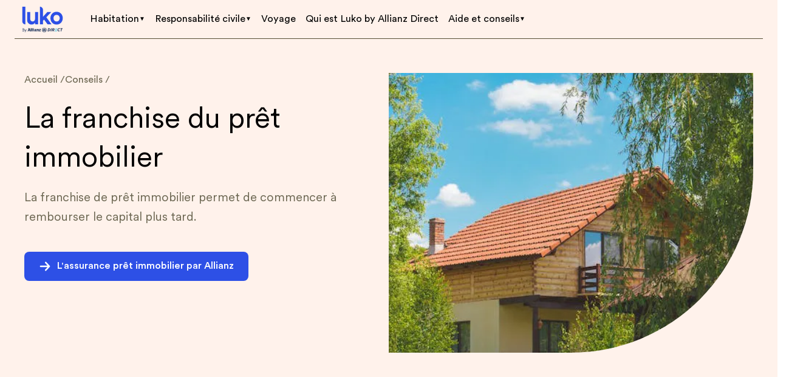

--- FILE ---
content_type: text/css
request_url: https://fr.luko.eu/_nuxt/entry.D4UddJWQ.css
body_size: 1804
content:
/*! booster-font-faces start *//*! booster-font-faces end */._root_1kyv1_16{align-items:center;background-color:#2d50e6;border:none;border-radius:8px;color:inherit;color:#fff;cursor:pointer;display:inline-flex;font-size:16px;font-weight:500;justify-content:center;line-height:24px;outline:none;padding:12px 24px;position:relative;text-align:center;text-decoration:none;transition:background-color .2s ease-in-out;width:-moz-fit-content;width:fit-content}._root_1kyv1_16:disabled._root_1kyv1_16{background-color:#f4f3ef;color:#c0beb8;cursor:not-allowed}._root_1kyv1_16:disabled._root--secondary_1kyv1_42{background-color:#eae9e3}._root_1kyv1_16:focus,._root_1kyv1_16:hover{background-color:#5875ec}._root_1kyv1_16._root--is-loading_1kyv1_49{cursor:progress}._root_1kyv1_16._root--is-loading_1kyv1_49 ._icon_1kyv1_52,._root_1kyv1_16._root--is-loading_1kyv1_49 ._slot_1kyv1_53{opacity:0}._root_1kyv1_16._root--is-loading_1kyv1_49:before{animation:_loader_animation_1kyv1_1 1s linear infinite;background:#fff;background:conic-gradient(#fff 5%,transparent 0 30%,#fff 90%);border-radius:50%;clip-path:url(#LK_button-clip);content:"";height:28px;position:absolute;width:28px}._root_1kyv1_16._root--light_1kyv1_68{background-color:#d6e3fd;color:#2d50e6}._root_1kyv1_16._root--light_1kyv1_68:focus,._root_1kyv1_16._root--light_1kyv1_68:hover{background-color:#e0ecfe}._root_1kyv1_16._root--light_1kyv1_68._root--is-loading_1kyv1_49:before{background:conic-gradient(#829af2 5%,transparent 0 30%,#5875ec 90%);background-color:transparent;content:""}._root_1kyv1_16._root--danger_1kyv1_82{background-color:#d95762;color:#fff}._root_1kyv1_16._root--danger_1kyv1_82:focus,._root_1kyv1_16._root--danger_1kyv1_82:hover{background-color:#e2777f}._root_1kyv1_16._root--light_1kyv1_68._root--danger_1kyv1_82{background-color:#fbd8db;color:#d95762}._root_1kyv1_16._root--light_1kyv1_68._root--danger_1kyv1_82:focus,._root_1kyv1_16._root--light_1kyv1_68._root--danger_1kyv1_82:hover{background-color:#fde0e2}._root_1kyv1_16._root--light_1kyv1_68._root--danger_1kyv1_82._root--is-loading_1kyv1_49:before{background:conic-gradient(#d95762 5%,transparent 0 30%,#d95762 90%);background-color:#d95762;content:""}._root_1kyv1_16._root--success_1kyv1_104{background-color:#2a8c7c;color:#fff}._root_1kyv1_16._root--success_1kyv1_104:focus,._root_1kyv1_16._root--success_1kyv1_104:hover{background-color:#55a497}._root_1kyv1_16._root--untouched_1kyv1_112{background-color:#96948a;color:#fff}._root_1kyv1_16._root--untouched_1kyv1_112:focus,._root_1kyv1_16._root--untouched_1kyv1_112:hover{background-color:#aaa8a1}._root_1kyv1_16._root--warning_1kyv1_120{background-color:#e07f48;color:#fff}._root_1kyv1_16._root--warning_1kyv1_120:focus,._root_1kyv1_16._root--warning_1kyv1_120:hover{background-color:#e7976a}._root_1kyv1_16._root--small_1kyv1_128{font-size:14px;font-weight:500;line-height:20px;padding:8px 16px}._root_1kyv1_16._root--small_1kyv1_128 ._icon_1kyv1_52 svg{height:12px;width:12px}._root_1kyv1_16._root--white_1kyv1_139{background-color:#fff;color:#2d50e6}._root_1kyv1_16._root--white_1kyv1_139:focus,._root_1kyv1_16._root--white_1kyv1_139:hover{background-color:#fffc}._root_1kyv1_16._root--secondary_1kyv1_42{background-color:#eae9e3;color:#2c2302}._root_1kyv1_16._root--secondary_1kyv1_42:focus,._root_1kyv1_16._root--secondary_1kyv1_42:hover{background-color:#efeee9}._root_1kyv1_16._root--outlined_1kyv1_155{background-color:transparent;border:2px solid #2d50e6;color:#2d50e6}._root_1kyv1_16._root--outlined_1kyv1_155:focus,._root_1kyv1_16._root--outlined_1kyv1_155:hover{background-color:#d6e3fd}._root_1kyv1_16._root--outlined_1kyv1_155._root--white_1kyv1_139{border:2px solid #fff;color:#fff}._root_1kyv1_16._root--outlined_1kyv1_155._root--white_1kyv1_139:focus,._root_1kyv1_16._root--outlined_1kyv1_155._root--white_1kyv1_139:hover{background-color:#ffffff4d}._icon_1kyv1_52{align-items:center;display:flex;flex-shrink:0;margin-right:10px}._icon_1kyv1_52 svg{height:20px;width:20px}._icon_1kyv1_52._icon-right_1kyv1_182{margin-left:10px;margin-right:0;order:10}@keyframes _loader_animation_1kyv1_1{to{transform:rotate(1turn)}}@media (min-width:1150px){._container_875aq_17{display:none}}[data-v-3d64816f]:export{xsmall:540px;small:720px;medium:960px;large:1280px}.menu-fade-left-enter-active[data-v-3d64816f],.menu-fade-left-leave-active[data-v-3d64816f]{left:0;transition:opacity .3s,left .3s}.menu-fade-left-enter[data-v-3d64816f],.menu-fade-left-leave-to[data-v-3d64816f]{left:-8px;opacity:0}.menu-backdrop-fade-in-enter-active[data-v-3d64816f],.menu-backdrop-fade-in-leave-active[data-v-3d64816f]{transition:opacity .3s}.menu-backdrop-fade-in-enter[data-v-3d64816f],.menu-backdrop-fade-in-leave-to[data-v-3d64816f]{opacity:0}@media (min-width:1150px){._menu_zxhaz_17{display:none}}@media screen and (max-width:1150px){._nav_15o8g_17{display:none}}._menuItem_15o8g_22:hover ._subListContainer_15o8g_22{opacity:1;pointer-events:all;transform:translateY(0)}._menuItem_15o8g_22:hover ._menu_15o8g_22:after{opacity:1;transform:translate(-50%)}._menu_15o8g_22:after{background-image:url("data:image/svg+xml;charset=utf-8,%3Csvg xmlns='http://www.w3.org/2000/svg' width='24' height='8' fill='none'%3E%3Cpath fill='%23fff' d='M0 8h24C18.98 8 14.681 4.918 12.89.544a1 1 0 0 0-1.78 0C9.319 4.918 5.02 8 0 8'/%3E%3C/svg%3E");bottom:0;content:"";height:8px;left:50%;transform:translate(-50%,-9px);width:24px;z-index:2}._menu_15o8g_22:after,._subListContainer_15o8g_22{opacity:0;position:absolute;transition-duration:.3s;transition-property:opacity,transform}._subListContainer_15o8g_22{background-color:#fff;border-radius:8px;box-shadow:0 24px 48px #2c23023d;display:grid;grid-template-columns:repeat(2,1fr);padding:16px;pointer-events:none;top:100%;transform:translateY(-8px);z-index:1}._profileDropdown_1o8rl_16:before{background-image:url("data:image/svg+xml;charset=utf-8,%3Csvg xmlns='http://www.w3.org/2000/svg' width='24' height='8' fill='none'%3E%3Cpath fill='%23fff' d='M0 8h24C18.98 8 14.681 4.918 12.89.544a1 1 0 0 0-1.78 0C9.319 4.918 5.02 8 0 8'/%3E%3C/svg%3E");content:"";height:8px;position:absolute;right:12px;top:8px;transform:translate(-78px,-16px);transition-duration:.3s;transition-property:opacity,transform;width:24px}[data-v-ac31ab25]:export{xsmall:540px;small:720px;medium:960px;large:1280px}.fade-down-enter-active[data-v-ac31ab25],.fade-down-leave-active[data-v-ac31ab25]{transform:translateY(0);transition:opacity .3s,transform .3s}.fade-down-enter[data-v-ac31ab25],.fade-down-leave-to[data-v-ac31ab25]{opacity:0;transform:translateY(-8px)}@keyframes _tada_trbje_1{0%{transform:translateY(-30px)}to{transform:translateY(0)}}@media (max-width:719px){._isMobileScrolled_trbje_25{animation-delay:.8s;animation-duration:.3s;animation-fill-mode:forwards;animation-name:_tada_trbje_1;animation-timing-function:cubic-bezier(0,1.68,.56,1.24);display:flex!important;transform:translateY(-60px);visibility:visible!important}}._accountButton_trbje_37:hover>._subListContainer_trbje_37{opacity:1;pointer-events:all;transform:translateY(0)}._subListContainer_trbje_37{pointer-events:none}._subListContainer_trbje_37:before{background-image:url("data:image/svg+xml;charset=utf-8,%3Csvg xmlns='http://www.w3.org/2000/svg' width='24' height='8' fill='none'%3E%3Cpath fill='%23fff' d='M0 8h24C18.98 8 14.681 4.918 12.89.544a1 1 0 0 0-1.78 0C9.319 4.918 5.02 8 0 8'/%3E%3C/svg%3E");content:"";height:8px;left:15%;position:absolute;top:8px;transform:translate(-50%,-16px);transition-duration:.3s;transition-property:opacity,transform;width:24px}@media screen and (max-width:555px){._myLukoLink_trbje_60{display:none!important}}[data-v-eda1e94d]:export{xsmall:540px;small:720px;medium:960px;large:1280px}.slide-enter-active[data-v-eda1e94d]{transform:translateY(-60px);transition:all .3s ease-in-out}.slide-enter-to[data-v-eda1e94d]{opacity:1;transform:translateY(0)}.slide-leave-active[data-v-eda1e94d],.slide-leave-to[data-v-eda1e94d]{display:none}._dropdown_olow0_16:before{background-image:url("data:image/svg+xml;charset=utf-8,%3Csvg xmlns='http://www.w3.org/2000/svg' width='24' height='8' fill='none'%3E%3Cpath fill='%23fff' d='M0 8h24C18.98 8 14.681 4.918 12.89.544a1 1 0 0 0-1.78 0C9.319 4.918 5.02 8 0 8'/%3E%3C/svg%3E");content:"";height:8px;left:145px;position:absolute;top:8px;transform:translate(-50%,-16px);transition-duration:.2s;transition-property:opacity,transform;width:24px}.selector-enter-from[data-v-ca81eada]{opacity:0;transform:translateY(-20px)}.selector-enter-active[data-v-ca81eada],.selector-leave-active[data-v-ca81eada]{transition-duration:.3s;transition-property:opacity transform;transition-timing-function:ease-in-out}.selector-enter-to[data-v-ca81eada]{opacity:1;transform:translateY(0)}.selector-leave-to[data-v-ca81eada]{opacity:0;transform:translateY(-20px)}._link_ddtfl_16{color:#fff;cursor:pointer;display:block;line-height:24px;margin-top:8px;text-decoration:none}._link_ddtfl_16:hover{text-decoration:underline}._imageList_ddtfl_28{display:flex;flex-wrap:wrap;gap:10px;margin-top:24px}


--- FILE ---
content_type: text/css
request_url: https://fr.luko.eu/_nuxt/ArrowLink.LFwR7SRu.css
body_size: -135
content:
._link_nj65a_16:hover ._icon_nj65a_16{transform:translate(-5px)}


--- FILE ---
content_type: text/css
request_url: https://fr.luko.eu/_nuxt/index.BoRlcryh.css
body_size: 548
content:
._description_3kmwe_16{color:#fff;padding-bottom:32px}._description_3kmwe_16 ul{list-style:none;padding-top:0;position:relative}._description_3kmwe_16 ul li{padding-left:32px}._description_3kmwe_16 ul li:before{content:url("data:image/svg+xml;charset=utf-8,%3Csvg xmlns='http://www.w3.org/2000/svg' width='7' height='12' fill='none'%3E%3Cpath fill='%23FCE1D2' fill-rule='evenodd' d='M.293.96a1 1 0 0 0 0 1.414L3.919 6 .293 9.626a1 1 0 1 0 1.414 1.414L6.04 6.707a1 1 0 0 0 0-1.414L1.707.96a1 1 0 0 0-1.414 0' clip-rule='evenodd'/%3E%3C/svg%3E");left:0;padding-left:12px;position:absolute}._description_3kmwe_16 a{text-decoration:underline!important}._description_3kmwe_16 a:hover{--tw-text-opacity:1;color:rgb(213 212 207/var(--tw-text-opacity))}


--- FILE ---
content_type: text/css
request_url: https://fr.luko.eu/_nuxt/ArticleRichText.D3qhpda8.css
body_size: 790
content:
@charset "UTF-8";._root_nnsm4_17 a,._root_nnsm4_17 span[data-obfuscated-link]{color:#2d50e6}._root_nnsm4_17 a:hover,._root_nnsm4_17 span[data-obfuscated-link]:hover{text-decoration:underline}._root_nnsm4_17 strong{font-weight:500}._root_nnsm4_17 ol,._root_nnsm4_17 ul{color:inherit;font-size:16px;font-weight:400;line-height:24px;padding:16px 0}._root_nnsm4_17 ol li,._root_nnsm4_17 ul li{padding:8px 0;position:relative}._root_nnsm4_17 ol li:before,._root_nnsm4_17 ul li:before{color:#aaa8a1;left:0;position:absolute}._root_nnsm4_17 ol{counter-reset:list}._root_nnsm4_17 ol li{padding-left:32px}._root_nnsm4_17 ol li:before{content:counter(list) ".";counter-increment:list}._root_nnsm4_17 ul li{padding-left:25px}._root_nnsm4_17 ul li:before{content:"•"}._root_nnsm4_17 video{height:auto!important;width:100%!important}._root_nnsm4_17>div{height:0;margin-top:16px;padding-bottom:56.25%;position:relative}._root_nnsm4_17>div iframe{height:100%;left:0;position:absolute;top:0;width:100%}


--- FILE ---
content_type: text/css
request_url: https://fr.luko.eu/_nuxt/ArticleDocument.CYJNYxxy.css
body_size: 340
content:
._textContainer_ucc38_16{color:inherit;color:#6b6651;font-size:16px;font-weight:400;line-height:24px}._textContainer_ucc38_16 h3{color:inherit;color:#2c2302;display:block;font-size:20px;font-weight:500;line-height:32px;margin-top:80px}@media (max-width:959px){._textContainer_ucc38_16 h3{margin-top:48px}}@media (max-width:719px){._textContainer_ucc38_16 h3{margin-top:24px}}._textContainer_ucc38_16 strong{color:#2c2302}._textContainer_ucc38_16 h4{color:#2c2302;font-weight:500;margin-top:64px}@media (max-width:719px){._textContainer_ucc38_16 h4{margin-top:24px}}._textContainer_ucc38_16 p{margin-top:24px}@media (max-width:719px){._textContainer_ucc38_16 p{margin-top:16px}}._textContainer_ucc38_16 img{width:100%}._textContainer_ucc38_16 a,._textContainer_ucc38_16 span[data-obfuscated-link]{color:#2d50e6}._textContainer_ucc38_16 a:hover,._textContainer_ucc38_16 span[data-obfuscated-link]:hover{text-decoration:underline}._textContainer_ucc38_16 ol,._textContainer_ucc38_16 ul{display:flex;flex-direction:column;gap:16px}@media (max-width:719px){._textContainer_ucc38_16 ol,._textContainer_ucc38_16 ul{gap:8px}}._textContainer_ucc38_16 ol li,._textContainer_ucc38_16 ul li{padding-bottom:0;padding-top:0}@media (max-width:719px){._hasMobileImage_1gnxr_17 ._desktopImage_1gnxr_17{display:none}}@media (min-width:720px){._hasMobileImage_1gnxr_17 ._mobileImage_1gnxr_22{display:none}}._articleDocumentContainer_1lyuz_16{border:2px solid #eae9e3;border-radius:8px;color:#6b6651;margin-top:24px;padding:24px}._articleDocumentContainer_1lyuz_16 em{color:#aaa8a1}._articleDocumentContainer_1lyuz_16 strong{color:#2c2302;font-weight:500}@media (min-width:960px){._articleDocumentContainer_1lyuz_16{padding:32px}}._title_1lyuz_36{color:inherit;color:#2c2302;font-size:28px;font-weight:500;line-height:40px;text-align:center}._leftAddress_1lyuz_45{margin-top:16px}._rightAddress_1lyuz_49{margin-top:16px;text-align:right}._documentBody_1lyuz_54{margin-top:32px}._documentBody_1lyuz_54 p{padding-top:24px}._documentObject_1lyuz_61{margin-top:32px}._bottomRightText_1lyuz_65{margin-top:32px;text-align:right}


--- FILE ---
content_type: text/css
request_url: https://fr.luko.eu/_nuxt/ArrowButton.6qdp5vIp.css
body_size: -132
content:
._button_g0t4a_16:hover ._icon_g0t4a_16{transform:translate(5px)}


--- FILE ---
content_type: text/css
request_url: https://fr.luko.eu/_nuxt/Summary.DscaZ-ig.css
body_size: 305
content:
._container_1laxz_16{background-color:#ebf5ff;background-position:100% 100%;background-repeat:no-repeat;background-size:80px 80px;border-radius:8px;margin-top:40px;padding:24px;width:100%}._inner_1laxz_27{display:flex}._image_1laxz_31{height:48px;width:48px}._description_1laxz_36{font-size:18px;line-height:26px;margin-left:16px}._description_1laxz_36 strong{font-weight:500}._summaryContainer_w1gbf_16{height:100%;width:100%}._stickyContainer_w1gbf_21{position:sticky;top:128px}._bar_w1gbf_26{position:relative}._progressBar_w1gbf_30{background-color:#eae9e3;border-bottom-left-radius:8px;border-top-right-radius:8px;height:100%;left:0;overflow:hidden;position:absolute;top:0;width:8px}._progression_w1gbf_42{background-color:#2d50e6;display:block;transition:height .3s;width:100%}._summaryList_w1gbf_49{padding-left:24px}._summaryList_w1gbf_49 li a{color:#6b6651;color:inherit;display:block;font-size:16px;font-weight:400;line-height:24px;padding:12px 0;text-decoration:none}._summaryList_w1gbf_49 li a:hover{text-decoration:underline}li._activeTitle_w1gbf_66 a{color:#2d50e6}


--- FILE ---
content_type: text/css
request_url: https://fr.luko.eu/_nuxt/ArticleSlice.C7TIVtOY.css
body_size: 1341
content:
._tweet_2r7wg_16{margin-top:24px}._tweet_2r7wg_16:first-child{margin-top:16px}._buttonContainer_143ld_16{margin:80px auto;text-align:center}._table_1mo15_16{border:1px solid #d5d4cf;border-collapse:separate;border-radius:12px;margin-left:-40px;padding:16px;width:calc(100% + 80px)}@media (max-width:719px){._table_1mo15_16{margin-left:0;padding:0;width:100%}}._table_1mo15_16 td,._table_1mo15_16 th{min-width:80px;padding:0 24px 20px 0;text-align:left;vertical-align:top;word-wrap:break-word;-webkit-hyphens:auto;hyphens:auto;word-break:break-word}._table_1mo15_16 td:last-child,._table_1mo15_16 th:last-child{padding-right:0}@media (max-width:719px){._table_1mo15_16 td,._table_1mo15_16 th{min-width:45px;padding:0 10px 8px 0}}._firstCentered_1mo15_53 td:first-child,._firstCentered_1mo15_53 th:first-child,._fourthCentered_1mo15_68 td:nth-child(4),._fourthCentered_1mo15_68 th:nth-child(4),._secondCentered_1mo15_58 td:nth-child(2),._secondCentered_1mo15_58 th:nth-child(2),._thirdCentered_1mo15_63 td:nth-child(3),._thirdCentered_1mo15_63 th:nth-child(3){text-align:center}._tableRow_1mo15_73{color:inherit;color:#2c2302;font-size:12px;font-weight:450;line-height:20px;width:-moz-fit-content;width:fit-content}._tableRow_1mo15_73:last-child td{padding-bottom:0}._tableRow_1mo15_73 strong{font-weight:500}._tableRow_1mo15_73 em{color:#d95762}._container_1n1rn_16{background-color:#fff1e9;background-image:url(./banner-cta-bg.D_3kyVrS.png);background-position:100% 100%;background-repeat:no-repeat;background-size:260px auto;border-radius:8px;display:flex;margin-top:80px;min-height:176px;padding:24px 0 24px 32px}@media (max-width:719px){._container_1n1rn_16{background-image:none;padding:24px}}._text_1n1rn_35{max-width:65%}@media (max-width:719px){._text_1n1rn_35{max-width:100%}}._title_1n1rn_44{color:inherit;color:#2d50e6;font-size:20px;font-weight:500;line-height:32px}._title_1n1rn_44 h3{margin-bottom:0}._desciprion_1n1rn_55{color:#2c2302}._button_1n1rn_59{margin-top:16px}._button_1n1rn_59:hover{text-decoration:none!important}._container_abzok_16{display:flex;flex-wrap:wrap;gap:24px;justify-content:space-between;padding-top:80px}._card_abzok_24{background-color:#fff1e9;border-radius:8px;display:flex;flex-direction:column;flex-grow:1;min-width:260px;width:46%}@media (max-width:539px){._card_abzok_24{width:100%}}._card_abzok_24._isOdd_abzok_39{flex-direction:row;width:100%}@media (max-width:539px){._card_abzok_24._isOdd_abzok_39{flex-direction:column}}._image_abzok_49{border-radius:8px 8px 0 0;height:120px;-o-object-fit:cover;object-fit:cover;-o-object-position:center center;object-position:center center;width:100%}._image_abzok_49._isOdd_abzok_39{border-radius:8px 0 0 8px;height:100%;width:25%}@media (max-width:539px){._image_abzok_49._isOdd_abzok_39{border-radius:8px 8px 0 0;height:120px;width:100%}}._content_abzok_70{padding:24px;text-align:center}._content_abzok_70._isOdd_abzok_39{text-align:left;width:75%}@media (max-width:539px){._content_abzok_70._isOdd_abzok_39{text-align:center;width:100%}}._button_abzok_86{margin-top:24px}._button_abzok_86:hover{text-decoration:none!important}._title_abzok_93{color:inherit;color:#2c2302;font-size:20px;font-weight:500;line-height:32px;margin-bottom:8px}._title_abzok_93 strong{color:#2d50e6}._title_abzok_93._isOdd_abzok_39{margin-bottom:4px}@media (max-width:719px){._title_abzok_93._isOdd_abzok_39{margin-bottom:8px}}._description_abzok_114{color:#6b6651}._summaryContainer_w1gbf_16{height:100%;width:100%}._stickyContainer_w1gbf_21{position:sticky;top:128px}._bar_w1gbf_26{position:relative}._progressBar_w1gbf_30{background-color:#eae9e3;border-bottom-left-radius:8px;border-top-right-radius:8px;height:100%;left:0;overflow:hidden;position:absolute;top:0;width:8px}._progression_w1gbf_42{background-color:#2d50e6;display:block;transition:height .3s;width:100%}._summaryList_w1gbf_49{padding-left:24px}._summaryList_w1gbf_49 li a{color:#6b6651;color:inherit;display:block;font-size:16px;font-weight:400;line-height:24px;padding:12px 0;text-decoration:none}._summaryList_w1gbf_49 li a:hover{text-decoration:underline}li._activeTitle_w1gbf_66 a{color:#2d50e6}._container_13y8b_16{background-color:#ebf5ff;border-radius:8px;color:#2d50e6;margin:24px 0;padding:24px}._container_13y8b_16 a{color:inherit;text-decoration:underline!important}._danger_13y8b_28{background-color:#ffe8ea;color:#d95762}._warning_13y8b_33{background-color:#ffede3;color:#e7976a}._sideBar_2vz2w_16{align-self:stretch;display:flex;flex-direction:column;flex-shrink:0}@media (min-width:960px){._sideBar_2vz2w_16{max-width:327px}}._articleContainer_2vz2w_28{margin:80px 24px 128px}@media (max-width:959px){._articleContainer_2vz2w_28{margin:80px 24px 64px}}@media (max-width:719px){._articleContainer_2vz2w_28{margin:40px 24px}}._inner_2vz2w_42{margin:0 auto;max-width:620px}@media (min-width:960px){._inner_2vz2w_42{align-items:flex-start;display:flex;justify-content:space-between;max-width:1280px}}._content_2vz2w_55{max-width:620px}._content_2vz2w_55 a{text-decoration:none}._content_2vz2w_55 a:hover{text-decoration:underline}._content_2vz2w_55>div:first-child{padding-top:0}@media (min-width:960px){._content_2vz2w_55{margin:0 80px}}


--- FILE ---
content_type: text/css
request_url: https://fr.luko.eu/_nuxt/Breadcrumb.DFbszhAi.css
body_size: 262
content:
._item_vx6ip_16{color:inherit;color:#6b6651;font-size:16px;font-weight:450;line-height:24px;position:relative}._item_vx6ip_16:not(:last-child):after{content:" /"}._item_vx6ip_16 a,._item_vx6ip_16 span{color:#6b6651;text-decoration:none}._item_vx6ip_16 a:hover,._item_vx6ip_16 span:hover{text-decoration:underline}._isDark_vx6ip_38 ._item_vx6ip_16 a,._isDark_vx6ip_38 ._item_vx6ip_16 span,._isDark_vx6ip_38 ._item_vx6ip_16:not(:last-child):after{color:#acbef7}


--- FILE ---
content_type: text/css
request_url: https://fr.luko.eu/_nuxt/ArticleThumbnail.W4jdOJnt.css
body_size: 386
content:
._container_1k948_16._isHorizontal_1k948_16 ._articleCard_1k948_16{align-items:center;flex-direction:row}._container_1k948_16._isHorizontal_1k948_16 ._articleCard_1k948_16 ._thumbnailContainer_1k948_20{flex-shrink:0;width:100%}@media (min-width:1280px){._container_1k948_16._isHorizontal_1k948_16 ._articleCard_1k948_16 ._thumbnailContainer_1k948_20{max-width:253px}}._container_1k948_16._isHorizontal_1k948_16 ._articleCard_1k948_16 ._thumbnail_1k948_20{height:192px}._container_1k948_16._isHorizontal_1k948_16 ._articleCard_1k948_16 ._content_1k948_32{margin-top:0}._container_1k948_16._isSmall_1k948_36 ._articleCard_1k948_16{align-items:center;flex-direction:row}._container_1k948_16._isSmall_1k948_36 ._articleCard_1k948_16 ._thumbnailContainer_1k948_20{flex-shrink:0;max-width:253px;width:100%}._container_1k948_16._isSmall_1k948_36 ._articleCard_1k948_16 ._thumbnail_1k948_20{height:192px}._container_1k948_16._isBig_1k948_49 ._articleCard_1k948_16 ._title_1k948_49{color:inherit;font-size:32px;font-weight:500;line-height:48px}@media (min-width:720px){._container_1k948_16._isBig_1k948_49 ._articleCard_1k948_16 ._description_1k948_56{-webkit-line-clamp:1}}._container_1k948_16._isBig_1k948_49 ._articleCard_1k948_16 ._thumbnailContainer_1k948_20{flex-grow:1;width:100%}._container_1k948_16._isBig_1k948_49 ._articleCard_1k948_16 ._thumbnail_1k948_20{min-height:256px}@media (min-width:720px){._container_1k948_16._isBig_1k948_49 ._articleCard_1k948_16 ._thumbnail_1k948_20{height:100%;max-height:500px;min-height:448px}}._container_1k948_16 ._articleCard_1k948_16{color:inherit;display:flex;flex-direction:column;text-decoration:none}._container_1k948_16 ._articleCard_1k948_16:hover ._title_1k948_49{text-decoration:underline}._articleLink_1k948_85{color:#000;text-decoration:none}._thumbnailContainer_1k948_20{margin-right:16px;width:100%}._thumbnail_1k948_20{border-radius:8px;height:192px;-o-object-fit:cover;object-fit:cover;width:100%}@media (min-width:1280px){._thumbnail_1k948_20{height:256px}}._content_1k948_32{margin-top:16px}._title_1k948_49{color:inherit;font-size:20px;font-weight:500;line-height:32px}._description_1k948_56{display:none}@media (min-width:720px){._description_1k948_56{display:-webkit-box;-webkit-line-clamp:2;-webkit-box-orient:vertical;color:#6b6651;margin-top:8px;overflow:hidden}}._infos_1k948_133{align-items:center;display:flex;margin-top:16px}._infos_1k948_133 img{border-radius:16px;height:32px;-o-object-fit:contain;object-fit:contain;width:32px}._text_1k948_145{margin-left:8px}._text_1k948_145 a{display:inline;text-decoration:none}._text_1k948_145 a:hover{text-decoration:underline}._category_1k948_156{display:none}@media (min-width:720px){._category_1k948_156{display:inline}}


--- FILE ---
content_type: text/css
request_url: https://fr.luko.eu/_nuxt/_uid_.BxPODAsG.css
body_size: 546
content:
._inner_10xcj_16{display:flex;gap:90px;height:100%;justify-content:space-between;padding-top:56px}@media (max-width:1279px){._inner_10xcj_16{gap:40px}}@media (max-width:959px){._inner_10xcj_16{flex-direction:column;gap:0}}@media (max-width:719px){._inner_10xcj_16{padding-top:24px}}._desc_10xcj_40{max-width:600px;width:50%}@media (max-width:959px){._desc_10xcj_40{max-width:none;width:100%}}._view_10xcj_51{border-bottom-right-radius:300px;margin:0;max-height:460px;min-height:430px;overflow:hidden;width:50%}@media (max-width:959px){._view_10xcj_51{border-bottom-left-radius:150px;border-bottom-right-radius:0;height:256px;margin-top:24px;max-width:none;min-height:auto;width:100%}}._questionsContainer_6zxuh_16{background-color:#122182}._inner_6zxuh_20{display:flex;flex-direction:column;padding:40px 24px}@media (min-width:960px){._inner_6zxuh_20{padding:80px 24px}}._title_6zxuh_31{color:inherit;color:#fff;font-size:48px;font-weight:200;line-height:58px;margin:0 auto;max-width:700px;text-align:center}._list_6zxuh_44{display:grid;grid-gap:40px;grid-template-columns:1fr 1fr;margin-top:56px}@media (max-width:959px){._list_6zxuh_44{grid-gap:20px;grid-template-columns:1fr;margin-top:40px}}._item_6zxuh_58:not(:first-child){margin-top:48px}@media (min-width:960px){._item_6zxuh_58{flex-basis:calc(50% - 40px)}._item_6zxuh_58:not(:first-child){margin-top:0}}._itemTitle_6zxuh_70{color:inherit;color:#fff;font-size:20px;font-weight:500;line-height:32px}._itemContent_6zxuh_79{color:#d6e3fd;margin-top:16px}._cardDescription_hsjm7_17,._cardTitle_hsjm7_16{display:-webkit-box;-webkit-line-clamp:3;-webkit-box-orient:vertical;overflow-y:hidden}._list_hsjm7_24{display:grid;gap:40px;margin-top:56px}@media (min-width:720px){._list_hsjm7_24{grid-template-columns:repeat(2,1fr)}}._article_hsjm7_35{max-width:none}@media (max-width:1279px){._article_hsjm7_35>div{align-items:flex-start!important;flex-direction:column!important}}


--- FILE ---
content_type: text/css
request_url: https://fr.luko.eu/_nuxt/default.BDlZfpCe.css
body_size: 48
content:
.notify-enter-active[data-v-02e5563c],.notify-leave-active[data-v-02e5563c]{transform:translateY(0);transition:opacity .3s,transform .3s}.notify-enter-from[data-v-02e5563c],.notify-leave-to[data-v-02e5563c]{opacity:0;transform:translateY(-8px)}


--- FILE ---
content_type: text/css
request_url: https://fr.luko.eu/_nuxt/index.BIuWjO0w.css
body_size: -121
content:
._inner_x45v6_16{background-color:#f4f3ef;border-radius:8px;max-width:1135px}


--- FILE ---
content_type: text/css
request_url: https://fr.luko.eu/_nuxt/StarScore.DVTMS2Jo.css
body_size: -150
content:
._yellow_3qp34_16 path{fill:#e9b857!important}


--- FILE ---
content_type: text/css
request_url: https://fr.luko.eu/_nuxt/index.DXI4xoON.css
body_size: 24
content:
._carousel_192vb_16{--carousel-items:0;--carousel-item-width:320px;display:none;transform:translate(0);width:calc((var(--carousel-item-width) + 40px)*var(--carousel-items)*2)}._card_192vb_24{width:var(--carousel-item-width)}


--- FILE ---
content_type: text/javascript
request_url: https://fr.luko.eu/_nuxt/6A26qb0y.js
body_size: 606
content:
import{_ as a,o as s,e as r,w as o,b as c,n,D as d,C as f,x as u,E as g}from"./CDct3lXk.js";import{A as m}from"./BAt1mFJK.js";(function(){try{var e=typeof window<"u"?window:typeof global<"u"?global:typeof self<"u"?self:{},t=new Error().stack;t&&(e._sentryDebugIds=e._sentryDebugIds||{},e._sentryDebugIds[t]="90f7fd01-dcd2-488d-a7fe-6a74350b3d71",e._sentryDebugIdIdentifier="sentry-dbid-90f7fd01-dcd2-488d-a7fe-6a74350b3d71")}catch{}})();const k="540px",x="720px",y="960px",p="1280px",b="_link_nj65a_16",w="_icon_nj65a_16",h={xsmall:k,small:x,medium:y,large:p,link:b,icon:w},S={__name:"ArrowLink",props:{linkObject:{type:Object,default:null},simpleUrl:{type:String,default:""},targetedSection:{type:String,default:""},iconSize:{type:String,default:"14"},target:{type:String,default:void 0},linkText:{type:String,default:""}},setup(e){return(t,i)=>{const l=g;return e.linkText&&(e.linkObject||e.simpleUrl)?(s(),r(l,{key:0,"data-luko-tracking":"ArrowLink","link-object":e.linkObject,"simple-url":e.simpleUrl,"targeted-section":e.targetedSection,target:e.target,class:n([t.$style.link,"flex w-fit items-center pl-[10px] text-[16px] font-[500] leading-[24px] no-underline"])},{default:o(()=>[c(m,{class:n(["h-[14px] w-[14px] shrink-0 -translate-x-[10px] transition-transform duration-200",t.$style.icon]),width:e.iconSize,height:e.iconSize},null,8,["class","width","height"]),d(" "+f(e.linkText),1)]),_:1},8,["link-object","simple-url","targeted-section","target","class"])):u("",!0)}}},j={$style:h},_=a(S,[["__cssModules",j]]);export{_ as A};
//# sourceMappingURL=6A26qb0y.js.map


--- FILE ---
content_type: text/javascript
request_url: https://fr.luko.eu/_nuxt/CVKNlm2T.js
body_size: 1254
content:
import{g as S,f as p,q as B,s as L,z as V,p as O,A as q,o as f,c as U,b as i,u as e,a as $,ab as j,e as b,w as x,D as M,C as z,x as v,aB as A,aC as P,Q as W,d as F,X as Q,aD as X,T as G}from"./CDct3lXk.js";import{u as H}from"./CGxXaoXh.js";import"./CPhSM4eE.js";import{L as J,a as K,d as Y}from"./D_kFkfzZ.js";import"./DtHok1vS.js";(function(){try{var t=typeof window<"u"?window:typeof global<"u"?global:typeof self<"u"?self:{},s=new Error().stack;s&&(t._sentryDebugIds=t._sentryDebugIds||{},t._sentryDebugIds[s]="6145d604-bb45-42fa-91fc-45ef59b4fa36",t._sentryDebugIdIdentifier="sentry-dbid-6145d604-bb45-42fa-91fc-45ef59b4fa36")}catch{}})();const Z={class:"mt-[80px] rounded-[8px] border-[1px] border-solid border-bluko-500 px-[32px] py-[24px] md:my-[64px] sm:my-[48px]"},ee={__name:"NewsLetterDefault",props:{slice:{type:Object,required:!0}},setup(t){const s=t,{COUNTRIES:m}=X(),{primary:a}=S(s),g=p(!1),o=p(""),r=p(""),_=p(!1),{t:y,localeProperties:w}=B(),{setNotification:h}=H(),k=L(),{adviceCategoryData:E,categoryUid:N}=V(O()),{CURRENT_DOMAIN:T}=q().public,D=c=>{g.value=c},R=()=>{if(g.value||!r.value)return o.value=y("Error.invalidEmail");o.value="",C(r.value,N.value)},C=async(c,u)=>{var d;const n={type:"success",text:y("Newsletter.success")};try{_.value=!0,await Y(1e3),window.LukoTracking.trackEvent({id:"Newsletter Request",properties:{subscriber:{email:c,category:((d=Object.values(E.value).find(l=>l.uid===u))==null?void 0:d.category_name)||"",uid:k.params.uid,lang:w.value.iso,country:m[T]}}})}catch(l){console.error(l),n.type="danger",n.text=y("Newsletter.fail")}finally{_.value=!1,h(n)}};return(c,u)=>{const n=W,d=F,l=Q;return f(),U("div",Z,[i(n,{"title-params":e(a).title,class:"typo-headline-bold"},null,8,["title-params"]),i(d,{"text-params":e(a).description,class:"mb-[24px] mt-[4px] !text-gray-700 typo-body"},null,8,["text-params"]),$("form",{class:"flex gap-[12px] sm:flex-col",onSubmit:A(R,["prevent"])},[i(e(J),{modelValue:e(r),"onUpdate:modelValue":u[0]||(u[0]=I=>j(r)?r.value=I:null),placeholder:e(a).placeholder,"has-error":!!e(o),onError:D},null,8,["modelValue","placeholder","has-error"]),e(a).ctaText?(f(),b(l,{key:0,class:"shrink-0 sm:!w-full",loading:e(_),type:"submit"},{default:x(()=>[M(z(e(a).ctaText),1)]),_:1},8,["loading"])):v("",!0)],32),i(P,{name:"fade-down"},{default:x(()=>[e(o)?(f(),b(e(K),{key:0,error:e(o)},null,8,["error"])):v("",!0)]),_:1})])}}},ne={__name:"index",props:{slice:{type:Object,required:!0}},setup(t){return(s,m)=>{const a=G;return f(),b(a,{slice:t.slice},{default:x(()=>[i(e(ee),{slice:t.slice},null,8,["slice"])]),_:1},8,["slice"])}}};export{ne as default};
//# sourceMappingURL=CVKNlm2T.js.map


--- FILE ---
content_type: text/javascript
request_url: https://fr.luko.eu/_nuxt/CUEHSqpN.js
body_size: 670
content:
import{h as i,o as m,c as d,e as x,n as o,u as t,i as b,a as g,aI as y,b as h,ae as w,x as I}from"./CDct3lXk.js";import{I as S}from"./eCUfUugy.js";import{W as p}from"./DtHok1vS.js";import{C as k}from"./A38MvJIU.js";(function(){try{var e=typeof window<"u"?window:typeof global<"u"?global:typeof self<"u"?self:{},r=new Error().stack;r&&(e._sentryDebugIds=e._sentryDebugIds||{},e._sentryDebugIds[r]="5da149e3-8d8b-4e80-9b37-2502d25e26af",e._sentryDebugIdIdentifier="sentry-dbid-5da149e3-8d8b-4e80-9b37-2502d25e26af")}catch{}})();const V={__name:"LkInfoBox",props:{type:{type:String,default:"info"},isSmall:{type:Boolean,default:!1},isDismissible:{type:Boolean,default:!1}},emits:["dismiss"],setup(e,{emit:r}){const l=e,a=i(()=>l.type==="danger"),s=i(()=>l.type==="success"),n=i(()=>l.type==="warning"),f=i(()=>a.value?p:s.value?k:n.value?p:S);return(c,u)=>(m(),d("div",{class:o(["leading-[24px] flex items-center w-full p-[16px] px-[24px] rounded-[8px] text-[16px] text-bluko-500 bg-bluko-100",{"!text-terracota-500":t(a),"!bg-terracota-100":t(a),"text-orange-500":t(n),"bg-orange-100":t(n),"text-mint-500":t(s),"bg-mint-100":t(s),"p-[14px]":e.isSmall,"py-[16px]":e.isSmall}])},[(m(),x(b(t(f)),{class:o(["w-[24px] h-[24px] mr-[16px] path-bluko-500",{"!path-terracota-500":t(a),"!path-mint-500":t(s),"path-orange-500":t(n),"!w-[16px]":e.isSmall,"!h-[16px]":e.isSmall,"!mr-[8px]":e.isSmall}])},null,8,["class"])),g("div",{class:o(["flex-grow w-fit",{"typo-sub-text":e.isSmall}])},[y(c.$slots,"default")],2),e.isDismissible?(m(),d("button",{key:0,class:"flex items-center justify-center m-0 ml-[24px] p-0 border-none bg-none cursor-pointer",type:"button",onClick:u[0]||(u[0]=v=>c.$emit("dismiss"))},[h(w,{class:o(["w-[24px] h-[24px] ml-[16px]",{"!path-terracota-500":t(a),"!path-mint-500":t(s),"path-orange-500":t(n),"!w-[16px]":e.isSmall,"!h-[16px]":e.isSmall,"!ml-[8px]":e.isSmall}])},null,8,["class"])])):I("",!0)],2))}};export{V as _};
//# sourceMappingURL=CUEHSqpN.js.map


--- FILE ---
content_type: text/javascript
request_url: https://fr.luko.eu/_nuxt/DRZ5vlPC.js
body_size: 2584
content:
const __vite__fileDeps=["./VDxDY-vW.js","./CDct3lXk.js","./CPhSM4eE.js","./entry.D4UddJWQ.css","./DLGbeW7h.js","./naqFD5oL.js","./Dj3HqSoq.js","./index.BIuWjO0w.css","./Cd82RcYV.js","./index.VT-ZhFdz.css","./IRqsff2g.js","./BHFe09ZI.js","./sQ6dC7Ut.js","./ArticleRichText.D3qhpda8.css","./o9EJnebq.js","./Yd-TOjd3.js","./BvFGkPHt.js","./index.Zgb18jZR.css","./WU2yDSsf.js","./CJqmJVHR.js","./BAt1mFJK.js","./ArrowButton.6qdp5vIp.css","./BfHM4XJN.js","./6A26qb0y.js","./ArrowLink.LFwR7SRu.css","./CsdUZ2qJ.js","./CaUbFzg3.js","./eCUfUugy.js","./InfoTooltip.DUGpKJVO.css","./ylbgde51.js","./BTgCDIG4.js","./BbUYzx9b.js","./index.CUCu0dj1.css","./Blin1Hbm.js","./CMK9TjYC.js","./bvma4PaA.js","./B7ueweaw.js","./sdlcW73j.js","./DKQPG0_e.js","./CE6j5y5p.js","./D_kFkfzZ.js","./DtHok1vS.js","./LkEmailField.mTQcL1JR.css","./CUEHSqpN.js","./A38MvJIU.js","./D3y_HO6F.js","./D7_8U7n_.js","./index.HpioYWac.css","./B6Q_eU9n.js","./CB9TplEb.js","./index.CJyBIg2U.css","./XXIkDaep.js","./DA9hWda7.js","./DlXwZXv8.js","./LinearProgressBar.BLZSbF-w.css","./index.CMwizSqL.css","./B23S1yz5.js","./50s015Bn.js","./BaStjFf5.js","./DGtEi8Vg.js","./StarScore.DVTMS2Jo.css","./BoUWsnMM.js","./CGxXaoXh.js","./HeroCta.CKo3duHz.css","./CM6tg2_9.js","./Breadcrumb.DFbszhAi.css","./index.BEO3dGJA.css","./DyU7GzhC.js","./index.D5Y88Toe.css","./B-U7p_G2.js","./index.CIZJBIgp.css","./VWhO8jFT.js","./index.DNRCdJpO.css","./CyFoSass.js","./CzpLpD98.js","./Bv2u6tkY.js","./TrustpilotScore.CQFhh9t7.css","./index.Y3tbbYjY.css","./D1V6sIFp.js","./index.CpWE93TD.css","./D4arTkN5.js","./CABFMuWN.js","./ClgyVSvR.js","./index.BxtAkngg.css","./D8r6KkSK.js","./Dm_4xFKY.js","./index.CQSM5L60.css","./uajLCQ1E.js","./index.BoRlcryh.css","./N4JupVf5.js","./index.CieC4R18.css","./5Mv8nNvm.js","./CJJMPDy0.js","./CVKNlm2T.js","./DkjvHR5h.js","./index.8BgNKgMP.css","./XRaOIo__.js","./BNDBeXHS.js","./ChSoV26i.js","./DEIkLdiX.js","./TZf2T5yw.js","./index.B8HoXhJT.css","./BJ5JrAfO.js","./index.CrYTa3ws.css","./BT0dU-YZ.js","./index.ce07Uc6A.css","./Dc1zoaDH.js","./index.BC0Px1Mr.css","./CbSeiTYJ.js","./B5fhHGOl.js","./CafGSdjT.js","./frYtsdGw.js","./C31IgL8t.js","./DN-q0vvD.js","./index.CdS2BtvI.css","./CebZNaAo.js","./b2d7gqNI.js","./byXQIje7.js","./ArticleThumbnail.W4jdOJnt.css","./index.Blkv7BVH.css","./CWRpIzXa.js","./Bf0Ggo1q.js","./Ds7Lo7oA.js","./index.D3PwCVw0.css","./CYjMp1xu.js","./index.DXI4xoON.css","./BWxotMzO.js","./index.CKP4NkTk.css","./DOH91LAW.js","./index.6VxUb1-e.css"],__vite__mapDeps=i=>i.map(i=>__vite__fileDeps[i]);
import{_}from"./CPhSM4eE.js";import{aj as i,ak as t}from"./CDct3lXk.js";(function(){try{var r=typeof window<"u"?window:typeof global<"u"?global:typeof self<"u"?self:{},o=new Error().stack;o&&(r._sentryDebugIds=r._sentryDebugIds||{},r._sentryDebugIds[o]="d873bb4d-1882-49f3-9686-1e10bb23e490",r._sentryDebugIdIdentifier="sentry-dbid-d873bb4d-1882-49f3-9686-1e10bb23e490")}catch{}})();const p=i({account_menu_list:t(()=>_(()=>import("./VDxDY-vW.js"),__vite__mapDeps([0,1,2,3]),import.meta.url)),app_block:t(()=>_(()=>import("./DLGbeW7h.js"),__vite__mapDeps([4,1,2,3]),import.meta.url)),article_anchor:t(()=>_(()=>import("./naqFD5oL.js"),__vite__mapDeps([5,1,2,3]),import.meta.url)),article_disclaimer:t(()=>_(()=>import("./Dj3HqSoq.js"),__vite__mapDeps([6,1,2,3,7]),import.meta.url)),article_dropdown:t(()=>_(()=>import("./Cd82RcYV.js"),__vite__mapDeps([8,1,2,3,9]),import.meta.url)),article_icon_list:t(()=>_(()=>import("./IRqsff2g.js"),__vite__mapDeps([10,1,2,3]),import.meta.url)),article_rich_text:t(()=>_(()=>import("./BHFe09ZI.js"),__vite__mapDeps([11,12,1,2,3,13]),import.meta.url)),article_second_title:t(()=>_(()=>import("./o9EJnebq.js"),__vite__mapDeps([14,1,2,3]),import.meta.url)),article_title:t(()=>_(()=>import("./Yd-TOjd3.js"),__vite__mapDeps([15,1,2,3]),import.meta.url)),bundle_product:t(()=>_(()=>import("./BvFGkPHt.js"),__vite__mapDeps([16,1,2,3,17]),import.meta.url)),certification_section:t(()=>_(()=>import("./WU2yDSsf.js"),__vite__mapDeps([18,1,2,3,19,20,21]),import.meta.url)),commitment_section:t(()=>_(()=>import("./BfHM4XJN.js"),__vite__mapDeps([22,1,2,3,23,20,24]),import.meta.url)),competitors_comparison:t(()=>_(()=>import("./CsdUZ2qJ.js"),__vite__mapDeps([25,1,2,3,26,27,28,19,20,21]),import.meta.url)),counter_banner:t(()=>_(()=>import("./ylbgde51.js"),__vite__mapDeps([29,1,2,3,30,23,20,24]),import.meta.url)),coverage_options:t(()=>_(()=>import("./BbUYzx9b.js"),__vite__mapDeps([31,1,2,3,32]),import.meta.url)),coverage_section:t(()=>_(()=>import("./Blin1Hbm.js"),__vite__mapDeps([33,1,2,3]),import.meta.url)),customer_service:t(()=>_(()=>import("./CMK9TjYC.js"),__vite__mapDeps([34,1,2,3,35,19,20,21]),import.meta.url)),customer_service_carousel:t(()=>_(()=>import("./B7ueweaw.js"),__vite__mapDeps([36,1,2,3,35,37,38,19,20,21]),import.meta.url)),data_deletion_form:t(()=>_(()=>import("./CE6j5y5p.js"),__vite__mapDeps([39,1,2,3,40,41,42,43,27,44]),import.meta.url)),engagement:t(()=>_(()=>import("./D3y_HO6F.js"),__vite__mapDeps([45,1,2,3,19,20,21,46,47]),import.meta.url)),faq_slice:t(()=>_(()=>import("./B6Q_eU9n.js"),__vite__mapDeps([48,1,2,3,49,23,20,24,19,21,50]),import.meta.url)),full_width_image:t(()=>_(()=>import("./XXIkDaep.js"),__vite__mapDeps([51,1,2,3]),import.meta.url)),giveback_schema:t(()=>_(()=>import("./DA9hWda7.js"),__vite__mapDeps([52,1,2,3,53,54,19,20,21,55]),import.meta.url)),global_variables:t(()=>_(()=>import("./B23S1yz5.js"),__vite__mapDeps([56,1,2,3]),import.meta.url)),hero:t(()=>_(()=>import("./50s015Bn.js"),__vite__mapDeps([57,1,2,3,58,59,60,61,62,40,41,42,63,64,49,65,19,20,21,23,24,66]),import.meta.url)),hero_launch:t(()=>_(()=>import("./DyU7GzhC.js"),__vite__mapDeps([67,1,2,3,64,49,65,23,20,24,61,62,40,41,42,63,68]),import.meta.url)),hero_price:t(()=>_(()=>import("./B-U7p_G2.js"),__vite__mapDeps([69,1,2,3,19,20,21,70]),import.meta.url)),highlight_icons:t(()=>_(()=>import("./VWhO8jFT.js"),__vite__mapDeps([71,1,2,3,19,20,21,72]),import.meta.url)),highlight_section:t(()=>_(()=>import("./CyFoSass.js"),__vite__mapDeps([73,1,2,3,19,20,21,23,24,74,75,76,77]),import.meta.url)),highlight_text:t(()=>_(()=>import("./D1V6sIFp.js"),__vite__mapDeps([78,1,2,3,23,20,24,79]),import.meta.url)),history_timeline:t(()=>_(()=>import("./D4arTkN5.js"),__vite__mapDeps([80,1,2,3]),import.meta.url)),list_menu:t(()=>_(()=>import("./CABFMuWN.js"),__vite__mapDeps([81,1,2,3]),import.meta.url)),logo_banner:t(()=>_(()=>import("./ClgyVSvR.js"),__vite__mapDeps([82,1,2,3,83]),import.meta.url)),logo_list:t(()=>_(()=>import("./D8r6KkSK.js"),__vite__mapDeps([84,1,2,3,85,59,60,86]),import.meta.url)),lukoffer_cta:t(()=>_(()=>import("./uajLCQ1E.js"),__vite__mapDeps([87,1,2,3,44,23,20,24,88]),import.meta.url)),media_carousel:t(()=>_(()=>import("./N4JupVf5.js"),__vite__mapDeps([89,1,2,3,53,54,19,20,21,37,90]),import.meta.url)),meta_data:t(()=>_(()=>import("./5Mv8nNvm.js"),__vite__mapDeps([91,1,2,3]),import.meta.url)),nav_menu:t(()=>_(()=>import("./CJJMPDy0.js"),__vite__mapDeps([92,1,2,3]),import.meta.url)),news_letter:t(()=>_(()=>import("./CVKNlm2T.js"),__vite__mapDeps([93,1,2,3,62,40,41,42]),import.meta.url)),nps_score:t(()=>_(()=>import("./DkjvHR5h.js"),__vite__mapDeps([94,1,2,3,30,26,27,28,46,19,20,21,95]),import.meta.url)),page_settings:t(()=>_(()=>import("./XRaOIo__.js"),__vite__mapDeps([96,1,2,3]),import.meta.url)),partner_agency:t(()=>_(()=>import("./BNDBeXHS.js"),__vite__mapDeps([97,1,2,3]),import.meta.url)),partners_quote:t(()=>_(()=>import("./ChSoV26i.js"),__vite__mapDeps([98,1,2,3,37,38]),import.meta.url)),partnership_section:t(()=>_(()=>import("./DEIkLdiX.js"),__vite__mapDeps([99,1,2,3,23,20,24]),import.meta.url)),phone_carousel:t(()=>_(()=>import("./TZf2T5yw.js"),__vite__mapDeps([100,1,2,3,23,20,24,101]),import.meta.url)),press_list_carousel:t(()=>_(()=>import("./BJ5JrAfO.js"),__vite__mapDeps([102,1,2,3,19,20,21,103]),import.meta.url)),process_arrow:t(()=>_(()=>import("./BT0dU-YZ.js"),__vite__mapDeps([104,1,2,3,20,23,24,19,21,105]),import.meta.url)),product_carousel:t(()=>_(()=>import("./Dc1zoaDH.js"),__vite__mapDeps([106,1,2,3,38,37,107]),import.meta.url)),product_coverage_item:t(()=>_(()=>import("./CbSeiTYJ.js"),__vite__mapDeps([108,1,2,3]),import.meta.url)),product_coverages:t(()=>_(()=>import("./B5fhHGOl.js"),__vite__mapDeps([109,1,2,3]),import.meta.url)),product_slider:t(()=>_(()=>import("./CafGSdjT.js"),__vite__mapDeps([110,1,2,3,37,19,20,21]),import.meta.url)),quick_answer:t(()=>_(()=>import("./frYtsdGw.js"),__vite__mapDeps([111,1,2,3]),import.meta.url)),quinconce_slice:t(()=>_(()=>import("./C31IgL8t.js"),__vite__mapDeps([112,1,2,3,113,35,23,20,24,114]),import.meta.url)),refund_schema:t(()=>_(()=>import("./CebZNaAo.js"),__vite__mapDeps([115,1,2,3]),import.meta.url)),related_articles:t(()=>_(()=>import("./b2d7gqNI.js"),__vite__mapDeps([116,1,2,3,37,117,118,119]),import.meta.url)),simple_cta:t(()=>_(()=>import("./CWRpIzXa.js"),__vite__mapDeps([120,1,2,3,19,20,21]),import.meta.url)),simple_slice:t(()=>_(()=>import("./Bf0Ggo1q.js"),__vite__mapDeps([121,1,2,3,35,19,20,21,23,24]),import.meta.url)),simple_table:t(()=>_(()=>import("./Ds7Lo7oA.js"),__vite__mapDeps([122,1,2,3,123]),import.meta.url)),trustpilot_carousel:t(()=>_(()=>import("./CYjMp1xu.js"),__vite__mapDeps([124,1,2,3,59,60,58,19,20,21,74,125]),import.meta.url)),trustpilot_comparison:t(()=>_(()=>import("./BWxotMzO.js"),__vite__mapDeps([126,1,2,3,74,75,76,127]),import.meta.url)),video_carousel:t(()=>_(()=>import("./DOH91LAW.js"),__vite__mapDeps([128,1,2,3,37,129]),import.meta.url)),website_banner:t(()=>_(()=>import("./CDct3lXk.js").then(r=>r.b3),__vite__mapDeps([1,2,3]),import.meta.url)),website_banner_bottom:t(()=>_(()=>import("./CDct3lXk.js").then(r=>r.b2),__vite__mapDeps([1,2,3]),import.meta.url))});export{p as c};
//# sourceMappingURL=DRZ5vlPC.js.map


--- FILE ---
content_type: text/javascript
request_url: https://fr.luko.eu/_nuxt/BlvMLwyD.js
body_size: 801
content:
import"./CPhSM4eE.js";(function(){try{var e=typeof window<"u"?window:typeof global<"u"?global:typeof self<"u"?self:{},o=new Error().stack;o&&(e._sentryDebugIds=e._sentryDebugIds||{},e._sentryDebugIds[o]="e566d1b5-fbae-4189-a4fe-2d075f7950aa",e._sentryDebugIdIdentifier="sentry-dbid-e566d1b5-fbae-4189-a4fe-2d075f7950aa")}catch{}})();const u={fr:{"pret-immobilier":e=>({url:`https://www.luko.eu/${e}/onboard`,text:"Obtenir mon prix",onboarding_type:"FR_HOME"}),"projet-immobilier":e=>({url:`https://www.luko.eu/${e}/onboard`,text:"Obtenir mon prix",onboarding_type:"FR_HOME"}),"garantir-ses-loyers":e=>({url:`https://www.luko.eu/${e}/onboard/?$.product=FR_LANDLORD&$.home.main_asset.is_main=false&$.home.main_asset.occupant_type=tenant&$.home.main_asset.owner_type=landlord`,text:"Obtenir mon prix",onboarding_type:"FR_LANDLORD"}),"investissement-locatif":e=>({url:`https://www.luko.eu/${e}/onboard?$.product=FR_LANDLORD&$.home.main_asset.is_main=false&$.home.main_asset.occupant_type=tenant&$.home.main_asset.owner_type=landlord`,text:"Obtenir mon prix",onboarding_type:"FR_LANDLORD"}),copropriete:()=>({url:"https://mri.luko.eu/",text:"Obtenir mon prix",onboarding_type:"MRI"}),nvei:()=>({url:"https://www.allianz.fr/assurance-particulier/vehicules/assurance-autres-vehicules/nouvelles-mobilites/devis-contact.html?utm_source=luko-nvei&utm_medium=partner",text:"Obtenir mon prix",onboarding_type:"FR_ESCOOTER"}),default:e=>({url:`https://www.luko.eu/${e}/onboard`,text:e==="fr"?"Obtenir mon prix":"Get my quote",onboarding_type:"FR_HOME"})}},l={appartement:{url:"https://www.luko.eu/fr/onboard?$.product=FR_HOME&$.home.main_asset.type=flat",text:"Obtenir mon prix"},maison:{url:"https://www.luko.eu/fr/onboard?$.product=FR_HOME&$.home.main_asset.type=house",text:"Obtenir mon prix"},flat:{url:"https://www.luko.eu/en/onboard?$.product=FR_HOME&$.home.main_asset.type=flat",text:"Get my quote"},house:{url:"https://www.luko.eu/en/onboard?$.product=FR_HOME&$.home.main_asset.type=house",text:"Get my quote"},"loyer-impaye":{url:"https://www.luko.eu/fr/onboard/?$.product=FR_LANDLORD&$.home.main_asset.is_main=false&$.home.main_asset.occupant_type=tenant&$.home.main_asset.owner_type=landlord",text:"Obtenir mon prix"},"residence-secondaire":{url:"https://www.luko.eu/fr/onboard/?$.product=FR_HOME&$.home.main_asset.is_main=false&$.home.main_asset.owner_type=null",text:"Obtenir mon prix"},"second-home":{url:"https://www.luko.eu/en/onboard/?$.product=FR_HOME&$.home.main_asset.is_main=false&$.home.main_asset.owner_type=null",text:"Get my quote"},"proprietaire-non-occupant":{url:"https://www.luko.eu/fr/onboard/?$.product=FR_LANDLORD&$.home.main_asset.is_main=false&$.home.main_asset.occupant_type=tenant&$.home.main_asset.owner_type=landlord",text:"Obtenir mon prix"},landlord:{url:"https://www.luko.eu/en/onboard/?$.product=FR_LANDLORD&$.home.main_asset.is_main=false&$.home.main_asset.occupant_type=tenant&$.home.main_asset.owner_type=landlord",text:"Get my quote"},"pret-immobilier":{url:"https://www.luko.eu/fr/onboard?$.product=FR_MORTGAGE",text:"Obtenir mon prix"},mortgage:{url:"https://www.luko.eu/en/onboard?$.product=FR_MORTGAGE",text:"Get my quote"},"trottinette-electrique-nvei":{url:"https://www.allianz.fr/assurance-particulier/vehicules/assurance-autres-vehicules/nouvelles-mobilites/devis-contact.html?utm_source=luko-nvei&utm_medium=partner",text:"Obtenir mon prix"},"electric-scooter":{url:"https://www.allianz.fr/assurance-particulier/vehicules/assurance-autres-vehicules/nouvelles-mobilites/devis-contact.html?utm_source=luko-nvei&utm_medium=partner",text:"Get my quote"}},d=({CURRENT_DOMAIN:e,IS_DEV:o})=>({getNavCtaLinkByCategoryUid:(a,n)=>{var r,i;const t=((i=(r=u[e])==null?void 0:r[a])==null?void 0:i.call(r,n))||u[e].default(n);return o==="true"&&(t.url=t.url.replace("www.luko.eu","devnoscope.luko.eu")),t},getNavCtaLinkByProductUid:(a,n)=>{const t=l[a]||u[e].default(n);return o==="true"&&(t.url=t.url.replace("www.luko.eu","devnoscope.luko.eu")),t}});export{d as u};
//# sourceMappingURL=BlvMLwyD.js.map


--- FILE ---
content_type: text/javascript
request_url: https://fr.luko.eu/_nuxt/CJ6vt2fu.js
body_size: 5609
content:
import{H as Pe,I as $e,J as Ce,K as Te,L as je,_ as ie,z as le,p as K,N as Ve,q as Le,h as B,O as Re,u as o,P as We,o as y,e as C,w as P,b as m,n as x,a as D,x as z,c as v,F as Q,r as Z,Q as He,d as oe,R as Ie,k as ce,T as re,C as De,E as Oe,U as Qe,l as Be,s as ze,G as Fe,A as se,V as Je,S as Ge,m as Ke,t as Ze,v as Ee,M as Xe,y as Ye,W as et}from"./CDct3lXk.js";import"./CPhSM4eE.js";import{u as tt}from"./BlvMLwyD.js";import{s as at,u as st}from"./CLvULQAf.js";import{u as nt}from"./kRe7sfxF.js";import{u as it}from"./BDhawbaf.js";import{u as Se}from"./CB9TplEb.js";import{A as lt}from"./ClSMPyBe.js";import{A as ot}from"./6A26qb0y.js";import{B as ct}from"./CM6tg2_9.js";import{A as rt}from"./CJqmJVHR.js";import{A as ut}from"./byXQIje7.js";import{c as Ae}from"./DRZ5vlPC.js";import"./Yd-TOjd3.js";import"./uajLCQ1E.js";import"./A38MvJIU.js";import"./frYtsdGw.js";import"./CVKNlm2T.js";import"./CGxXaoXh.js";import"./D_kFkfzZ.js";import"./DtHok1vS.js";import"./o9EJnebq.js";import"./sQ6dC7Ut.js";import"./B1epixrd.js";import"./BVnrcyyw.js";import"./BAt1mFJK.js";(function(){try{var e=typeof window<"u"?window:typeof global<"u"?global:typeof self<"u"?self:{},t=new Error().stack;t&&(e._sentryDebugIds=e._sentryDebugIds||{},e._sentryDebugIds[t]="66f9e911-4144-4321-959a-e3400d592ef5",e._sentryDebugIdIdentifier="sentry-dbid-66f9e911-4144-4321-959a-e3400d592ef5")}catch{}})();function ne(e,t){if(t===void 0)return s=>ne(e,s);const a={};if(Pe(t))return $e((s,n)=>{const c=e(n);if(Ce(c))throw new Te;return(s[c]||(s[c]=[])).push(n),s},a,t);if(je(t))return $e(async(s,n)=>{const c=await e(n);return(s[c]||(s[c]=[])).push(n),s},a,t);throw new TypeError("'iterable' must be type of Iterable or AsyncIterable")}function Me(e,t){if(t===void 0)return a=>Me(e,a);if(Pe(t)){const a=ne(s=>{const n=e(s);if(Ce(n))throw new Te;return`${!!n}`},t);return[a.true||[],a.false||[]]}if(je(t))return ne(async s=>`${!!await e(s)}`,t).then(s=>[s.true||[],s.false||[]]);throw new TypeError("'iterable' must be type of Iterable or AsyncIterable")}var ue=(e=>(e.MainHome="Main Home",e.SecondaryHome="Secondary Home",e.Landlord="Landlord",e.eScooter="eScooter",e.School="School",e.StudentHome="Student Home",e.Tenant="Tenant",e.Liability="Liability",e.Appartement="Appartement",e.House="House",e.Pest="Pest",e.HomeOwner="Home Owner",e.HolidayHome="Holiday Home",e.None="None",e))(ue||{});const mt=e=>({mapRelatedProductToProductPage:at[e].related_product_map}),pt="540px",dt="720px",_t="960px",yt="1280px",gt="_inner_10xcj_16",xt="_desc_10xcj_40",ht="_view_10xcj_51",ft={xsmall:pt,small:dt,medium:_t,large:yt,inner:gt,desc:xt,view:ht},bt={key:1,class:"mt-[40px] sm:mt-[24px]"},wt={key:2,class:"mt-[24px]"},kt={__name:"Hero",props:{content:{type:Object,required:!0}},setup(e){const t=e,{navCta:a,hasBanner:s,isFixedHeader:n}=le(K()),{getCouponMessage:c}=Ve(),{t:f,tc:A,locale:k}=Le(),p=B(()=>{var h,w;return(w=(h=t.content.cta)==null?void 0:h.link)!=null&&w.url?t.content.cta.link:a.value.url?a.value:{}}),b=B(()=>s.value||c({t:f,tc:A,locale:k.value})),T=h=>{n.value=!h};return(h,w)=>{const H=He,S=oe,M=Ie,N=ce,q=re;return Re((y(),C(q,{slice:{slice_type:"HeroArticle"},class:x(["min-h-[615px] bg-orange-25 px-[40px] pb-[46px] pt-[128px] md:p-[24px] md:pt-[64px]",{"up-md:!pt-0":!o(b),"md:!pt-[116px] xs:!pt-[145px]":o(b)}])},{default:P(()=>[m(N,{class:x(h.$style.inner)},{default:P(()=>[D("div",{class:x(h.$style.desc)},[e.content.categoryUid?(y(),C(o(ct),{key:0,"category-uid":e.content.categoryUid,"custom-name":e.content.title[0].text},null,8,["category-uid","custom-name"])):z("",!0),m(H,{class:"mt-[24px] inline !font-[400] typo-mega-title sm:leading-[normal] sm:typo-large-title","title-params":e.content.title},null,8,["title-params"]),m(S,{class:"mt-[16px] text-gray-700 typo-headline sm:mt-[12px] sm:typo-body","text-params":e.content.description},null,8,["text-params"]),e.content.cta.text?(y(),v("div",bt,[m(o(rt),{class:"sm:!w-full sm:!px-[16px] sm:!py-[8px]","link-object":o(p),"link-text":e.content.cta.text},null,8,["link-object","link-text"])])):z("",!0),e.content.linkList&&e.content.linkList.length?(y(),v("ul",wt,[(y(!0),v(Q,null,Z(e.content.linkList,(I,U)=>(y(),v("li",{key:U,class:"py-[8px]"},[m(o(ot),{"link-object":I.link,class:"text-bluko-500 path-bluko-500","link-text":I.text},null,8,["link-object","link-text"])]))),128))])):z("",!0)],2),D("div",{class:x(h.$style.view)},[m(M,{class:"block h-full w-full object-cover object-[80%]","image-object":e.content.image},null,8,["image-object"])],2)]),_:1},8,["class"])]),_:1},8,["class"])),[[o(We),T]])}}},vt={$style:ft},$t=ie(kt,[["__cssModules",vt]]),Dt="540px",At="720px",Pt="960px",Ct="1280px",Tt="_questionsContainer_6zxuh_16",jt="_inner_6zxuh_20",Lt="_title_6zxuh_31",Ht="_list_6zxuh_44",It="_item_6zxuh_58",Bt="_itemTitle_6zxuh_70",zt="_itemContent_6zxuh_79",St={xsmall:Dt,small:At,medium:Pt,large:Ct,questionsContainer:Tt,inner:jt,title:Lt,list:Ht,item:It,itemTitle:Bt,itemContent:zt},Mt={__name:"Questions",props:{content:{type:Object,required:!0}},setup(e){return Se({"@context":"https://schema.org","@type":"FAQPage",mainEntity:e.content.list.map(a=>{var s,n,c,f;return{"@type":"Question",name:(n=(s=a.title)==null?void 0:s[0])==null?void 0:n.text,acceptedAnswer:{"@type":"Answer",text:(f=(c=a.text)==null?void 0:c[0])==null?void 0:f.text}}})}),(a,s)=>{const n=He,c=oe,f=ce,A=re;return y(),C(A,{slice:{slice_type:"ArticleQuestion"},class:x(a.$style.questionsContainer)},{default:P(()=>[m(f,{class:x(a.$style.inner)},{default:P(()=>[m(n,{class:x(a.$style.title),"title-params":e.content.title},null,8,["class","title-params"]),D("ul",{class:x(a.$style.list)},[(y(!0),v(Q,null,Z(e.content.list,(k,p)=>(y(),v("li",{key:p,class:x(a.$style.item)},[m(n,{class:x(a.$style.itemTitle),"title-params":k.title},null,8,["class","title-params"]),m(c,{class:x(a.$style.itemContent),"text-params":k.text},null,8,["class","text-params"])],2))),128))],2)]),_:1},8,["class"])]),_:1},8,["class"])}}},Nt={$style:St},qt=ie(Mt,[["__cssModules",Nt]]),Ut="540px",Vt="720px",Rt="960px",Wt="1280px",Ot="_cardTitle_hsjm7_16",Qt="_cardDescription_hsjm7_17",Ft="_list_hsjm7_24",Jt="_article_hsjm7_35",Gt={xsmall:Ut,small:Vt,medium:Rt,large:Wt,cardTitle:Ot,cardDescription:Qt,list:Ft,article:Jt},Kt={class:"px-[24px] text-center typo-large-title md:text-left"},Zt={class:"mt-[24px] h-[364px] overflow-x-hidden up-sm:hidden"},Et={slidesPerView:"auto"},Xt={class:"px-[12px] py-[8px]"},Yt={__name:"OtherArticles",props:{articles:{type:Array,required:!0}},setup(e){return(t,a)=>{const s=Ie,n=oe,c=Oe,f=Qe,A=ce,k=re;return y(),C(k,{slice:{slice_type:"OtherArticles"},class:"relative mt-[64px]"},{default:P(()=>[m(A,null,{default:P(()=>[D("p",Kt,De(t.$t("OtherArticles.title")),1),D("div",{class:x(["mt-[56px] px-[24px] pb-[128px] md:pb-[80px] sm:!hidden",[t.$style.list]])},[(y(!0),v(Q,null,Z(e.articles,(p,b)=>(y(),C(o(ut),{key:b,class:x(t.$style.article),article:p,"is-horizontal":""},null,8,["class","article"]))),128))],2),D("div",Zt,[m(f,null,{default:P(()=>[D("swiper-container",Et,[(y(!0),v(Q,null,Z(e.articles,(p,b)=>(y(),v("swiper-slide",{key:b,class:"!w-fit"},[m(c,{class:"select-none","link-object":{link_type:"Document",uid:p.uid,type:"advice_page",id:"other_articles",lang:p.lang}},{default:P(()=>[D("div",{class:x([{"ml-[24px]":b===0,"mr-[24px]":b===e.articles.length-1},"mb-[40px] h-[324px] w-[250px] mx-[12px] rounded-[8px] shadow-lg [&_*]:touch-none"])},[m(s,{"image-object":p.data.hero_image,class:"h-[150px] w-full rounded-[8px] object-cover",sizes:"xs:100vw",lazy:""},null,8,["image-object"]),D("div",Xt,[D("p",{class:x(["text-[20px] font-[500] leading-[26px] text-gray-1000",t.$style.cardTitle])},De(p._link_text||p.data.hero_title[0].text),3),m(n,{"text-params":p.data.hero_description,class:x(["mt-[8px] text-gray-700",t.$style.cardDescription])},null,8,["text-params","class"])])],2)]),_:2},1032,["link-object"])]))),128))])]),_:1})])]),_:1})]),_:1})}}},ea={$style:Gt},ta=ie(Yt,[["__cssModules",ea]]),aa={"data-luko-tracking":"Page-Advice"},sa=Be({__name:"PageAdvice",props:{moduleData:{type:Object,required:!0}},setup(e){var V,R,W,d,g;const t=e,a=ze(),{getOriginalUrl:s}=Je(),{getHrefLangs:n}=nt(),{getMetaData:c}=it(),{relatedProduct:f}=le(K()),A=Ae.article_disclaimer,{title:k,description:p,image:b}=t.moduleData.hero||{},h=(V=t.moduleData.seo.find(l=>l.slice_type==="meta_data"))==null?void 0:V.primary,w=B(()=>t.moduleData.relatedProductPage);f.value=(h==null?void 0:h.related_product)||ue.MainHome;const H=n({uid:a.params.uid,type:t.moduleData.type,current_lang:t.moduleData.lang,alternate_languages:t.moduleData.alternate_languages});Fe(c(h,{title:(R=k==null?void 0:k[0])==null?void 0:R.text,description:(W=p==null?void 0:p[0])==null?void 0:W.text,ogImage:b,ogType:"article"},a.path,H,t.moduleData.lang.toLowerCase()));const S=`${se().public.URL}${a.fullPath}/`.replace(/\/\/$/,"/"),M=(g=(d=t.moduleData.hero.title)==null?void 0:d[0])==null?void 0:g.text,N=t.moduleData.hero.image.url?[t.moduleData.hero.image.url]:void 0,q=t.moduleData.firstPublication,I=t.moduleData.lastPublication,{URL:U}=se().public;Se({"@context":"https://schema.org","@type":"Article",mainEntityOfPage:{"@type":"WebPage","@id":s(S)},headline:M,image:N,datePublished:q,dateModified:I,author:{"@type":"Organization",name:"Luko by Allianz Direct"},publisher:{"@type":"Organization",name:"Luko by Allianz Direct",url:`${U}/`.replace(/\/\/$/,"/"),logo:{"@type":"ImageObject",url:"https://luko.cdn.prismic.io/luko/ab601311-bb31-4cfe-a17e-70c4eec37553_Logo.svg"}}});const E=B(()=>{var l,u,r;return((r=(u=(l=t.moduleData)==null?void 0:l.faq)==null?void 0:u.list)==null?void 0:r.length)>0}),X=B(()=>{var l,u;return((u=(l=t.moduleData)==null?void 0:l.articles)==null?void 0:u.length)>0}),Y=B(()=>({items:t.moduleData.articleSlices,primary:{authorInfos:t.moduleData.authorInfos,lastPublication:t.moduleData.lastPublication}}));return(l,u)=>{var $;const r=Ge;return y(),v("main",aa,[m(o($t),{content:e.moduleData.hero},null,8,["content"]),m(o(lt),{slice:o(Y)},null,8,["slice"]),o(E)?(y(),C(o(qt),{key:0,content:e.moduleData.faq},null,8,["content"])):z("",!0),m(o(A),{slice:{slice_type:"ArticleDisclaimer",primary:{about_price:e.moduleData.hasLowPriceVariable&&(($=o(w))!=null&&$.price_disclaimer)?o(w).price_disclaimer:[]}}},null,8,["slice"]),m(r,{components:o(Ae),slices:e.moduleData.slices},null,8,["components","slices"]),o(X)?(y(),C(o(ta),{key:1,articles:e.moduleData.articles},null,8,["articles"])):z("",!0)])}}}),ja=Be({__name:"[uid]",async setup(e){var W;let t,a;const{client:s,filter:n}=Ke(),c=ze(),{replaceVariables:f}=st(),{setNavCta:A,setAlternateLanguages:k}=K(),{categoryUid:p,pageType:b}=le(K()),{t:T,n:h,localeProperties:w,locale:H}=Le(),{CURRENT_DOMAIN:S,IS_DEV:M}=se().public,{getNavCtaLinkByCategoryUid:N}=tt({CURRENT_DOMAIN:S,IS_DEV:M}),{mapRelatedProductToProductPage:q}=mt((W=w.value.iso)==null?void 0:W.toLowerCase()),I=async()=>{const{data:d,last_publication_date:g,first_publication_date:l,alternate_languages:u,tags:r,uid:$,type:F,lang:ee}=await s.getByUID("advice_page",c.params.uid,{lang:w.value.iso});return{data:d,lastPublication:g,firstPublication:l,tags:r,alternate_languages:u,uid:$,type:F,lang:ee}},U=async d=>{const g=d.category.filter(u=>{var r;return(r=u.link)==null?void 0:r.id}).map(u=>u.link.id);if(!g.length)return[];const{results:l}=await s.get({filters:[n.at("document.type","advice_page"),n.has("my.advice_page.hero_title"),n.has("my.advice_page.hero_description"),n.has("my.advice_page.hero_image"),n.has("my.advice_page.faq_title"),n.any("my.advice_page.category.link",g),n.not("my.advice_page.uid",c.params.uid)],lang:w.value.iso,pageSize:6});return l},E=async d=>{const g=Object.keys(d),{results:l}=await s.getByIDs(g,{lang:w.value.iso});return l.map(u=>({...u,_link_text:d[u.id]}))},X=async d=>{var l,u;const g=(l=d.related_articles)==null?void 0:l.filter(r=>r.article&&r.article.id).map(r=>({id:r.article.id,link_text:r.link_text})).reduce((r,$)=>(r[$.id]=$.link_text,r),{});return(u=Object.keys(g))!=null&&u.length?await E(g):await U(d)},Y=async d=>{const g=q[d];if(!g)return null;try{const{data:l}=await s.getByID(g,{lang:w.value.iso});return l}catch(l){throw l}},{data:V,error:R}=([t,a]=Ze(async()=>Ye(`advice-${c.params.uid}-${H.value}`,async()=>{var _e,ye,ge,xe,he,fe,be,we,ke,ve;const{data:d,lastPublication:g,firstPublication:l,type:u,lang:r,alternate_languages:$}=await I(),F=d.body||[],ee=((_e=F.find(i=>i.slice_type==="meta_data"))==null?void 0:_e.primary.related_product)||ue.MainHome,O=await Y(ee),te=(ye=O==null?void 0:O.body2.find(i=>i.slice_type==="microdata"))==null?void 0:ye.primary.low_price,me=te?{low_price:`${h(te,"currency")}*`}:{},ae=O?f(O,r,me):null,Ne=JSON.stringify(d).includes("${low_price}"),_=f(d,r,me),pe=_.slices,qe=await X(_),Ue=(xe=(ge=_.category.filter(i=>i.link)[0])==null?void 0:ge.link)==null?void 0:xe.uid;b.value=u,p.value=Ue,k($);const de=pe.find(i=>i.slice_type==="trustpilot_carousel");if(de&&ae){const i=ae.body.find(j=>j.slice_type==="hero");de.primary.product={title:(he=i==null?void 0:i.primary.title[0])==null?void 0:he.text,description:(fe=i==null?void 0:i.primary.subtitle[0])==null?void 0:fe.text,image:(be=i==null?void 0:i.primary.backgroundImage)==null?void 0:be.url,lowPrice:te}}return A(N((ve=(ke=(we=_.category)==null?void 0:we[0])==null?void 0:ke.link)==null?void 0:ve.uid,H.value)),_.body1=et([_.body1,0],([i,j])=>{const J={variation:"default-slice",slice_type:"news_letter",primary:{title:[{type:"paragraph",text:T("Newsletter.AdviceArticle.title"),spans:[]}],placeholder:T("Newsletter.AdviceArticle.placeholder"),ctaText:T("Newsletter.AdviceArticle.ctaText"),description:[{type:"paragraph",text:T("Newsletter.AdviceArticle.description"),spans:[]}]}};if(i.find(L=>L.slice_type!=="news_letter")){const L=Me(G=>(G.slice_type==="second_title"&&j++,j<2),i);return[...L[0],J,...L[1]]}return i}),{general:_,lastPublication:g,firstPublication:l,authorInfos:{picture:_.author_picture,name:_.author_name,lastUpdate:_.last_update},articleSlices:_.body1||[],hero:{title:_.hero_title,description:_.hero_description,image:_.hero_image,cta:{text:_.hero_cta_text,link:_.hero_cta_link},linkList:_.hero_link_list,categoryUid:p.value},faq:{title:_.faq_title,list:_.questions_list.filter(i=>{var j,J,L,G;return((J=(j=i.title)==null?void 0:j[0])==null?void 0:J.text)&&((G=(L=i.text)==null?void 0:L[0])==null?void 0:G.text)})},seo:F,articles:qe,relatedProductPage:ae,hasLowPriceVariable:Ne,type:b.value,lang:w.value.iso,alternate_languages:$,slices:pe}})),t=await t,a(),t);if(R.value)throw console.error(R.value),Ee({statusCode:404,message:"Page not found"});return(d,g)=>(y(),v(Q,null,[m(o(Xe),{theme:"light"}),o(V)?(y(),C(o(sa),{key:0,"module-data":o(V)},null,8,["module-data"])):z("",!0)],64))}});export{ja as default};
//# sourceMappingURL=CJ6vt2fu.js.map


--- FILE ---
content_type: text/javascript
request_url: https://fr.luko.eu/_nuxt/DtHok1vS.js
body_size: 540
content:
import{_ as t,o,c as d,a as s}from"./CDct3lXk.js";(function(){try{var e=typeof window<"u"?window:typeof global<"u"?global:typeof self<"u"?self:{},n=new Error().stack;n&&(e._sentryDebugIds=e._sentryDebugIds||{},e._sentryDebugIds[n]="57a57112-9ab3-4b69-a057-ecd516c4d2ef",e._sentryDebugIdIdentifier="sentry-dbid-57a57112-9ab3-4b69-a057-ecd516c4d2ef")}catch{}})();const c={},r={width:"24",height:"24",viewBox:"0 0 24 24",fill:"none",xmlns:"http://www.w3.org/2000/svg"},a=s("path",{"fill-rule":"evenodd","clip-rule":"evenodd",d:"M1.70257 10.3039C0.765811 11.2406 0.765811 12.7594 1.70257 13.6961L10.3039 22.2974C11.2406 23.2342 12.7594 23.2342 13.6961 22.2974L22.2974 13.6961C23.2342 12.7594 23.2342 11.2406 22.2974 10.3039L13.6961 1.70257C12.7594 0.765811 11.2406 0.765811 10.3039 1.70257L1.70257 10.3039ZM13.0272 13.2389C13.0022 13.8975 12.6509 14.2802 12.011 14.2802C11.3649 14.2802 11.0199 13.8975 11.0011 13.2389L10.8819 7.38003C10.8757 7.29221 10.8694 7.19812 10.8694 7.12912C10.8694 6.42028 11.321 6 12.011 6C12.7073 6 13.1464 6.42028 13.1464 7.12912C13.1464 7.16154 13.145 7.1995 13.1436 7.23975C13.1419 7.28516 13.1402 7.33348 13.1402 7.38003L13.0272 13.2389ZM13.3095 16.7517C13.3095 17.448 12.7261 18 12.011 18C11.2897 18 10.7 17.448 10.7 16.7517C10.7 16.0554 11.2897 15.4971 12.011 15.4971C12.7261 15.4971 13.3095 16.0554 13.3095 16.7517Z",fill:"#2D50E6"},null,-1),i=[a];function l(e,n){return o(),d("svg",r,i)}const C=t(c,[["render",l]]);export{C as W};
//# sourceMappingURL=DtHok1vS.js.map


--- FILE ---
content_type: text/javascript
request_url: https://fr.luko.eu/_nuxt/B1epixrd.js
body_size: 1178
content:
import{_,g as p,o as r,e as u,n as l,u as t,c as d,w as y,D as b,C as k,x as g,X as f,h as $,b as n,a as h,R as A,Q as I}from"./CDct3lXk.js";import{A as i}from"./sQ6dC7Ut.js";import"./CPhSM4eE.js";import{A as j}from"./6A26qb0y.js";(function(){try{var a=typeof window<"u"?window:typeof global<"u"?global:typeof self<"u"?self:{},o=new Error().stack;o&&(a._sentryDebugIds=a._sentryDebugIds||{},a._sentryDebugIds[o]="8b812f9c-5f6d-4689-86cf-62ae62324598",a._sentryDebugIdIdentifier="sentry-dbid-8b812f9c-5f6d-4689-86cf-62ae62324598")}catch{}})();const C="540px",D="720px",B="960px",w="1280px",M="_textContainer_ucc38_16",T={xsmall:C,small:D,medium:B,large:w,textContainer:M},z={__name:"TextBlock",props:{slice:{type:Object,required:!0}},setup(a){const o=a,{primary:e}=p(o);return(s,c)=>(r(),u(t(i),{class:l(s.$style.textContainer),"text-params":t(e).text,"data-luko-tracking":"TextBlock"},null,8,["class","text-params"]))}},O={$style:T},mt=_(z,[["__cssModules",O]]),R={"data-luko-tracking":"ArticleLink"},L={key:0,class:"pt-[40px] text-center"},ut={__name:"ArticleLink",props:{slice:{type:Object,required:!0}},setup(a){const o=a,{primary:e}=p(o);return(s,c)=>{const m=f;return r(),d("section",R,[t(e).link_type?(r(),d("div",L,[t(e).text?(r(),u(m,{key:0,"link-object":t(e).link,target:t(e).link.target},{default:y(()=>[b(k(t(e).text),1)]),_:1},8,["link-object","target"])):g("",!0)])):(r(),u(t(j),{key:1,class:"mt-[24px] text-bluko-500 path-bluko-500","data-luko-tracking":"ArticleLink","link-object":t(e).link,"link-text":t(e).text},null,8,["link-object","link-text"]))])}}},q="540px",v="720px",N="960px",V="1280px",E="_hasMobileImage_1gnxr_17",S="_desktopImage_1gnxr_17",P="_mobileImage_1gnxr_22",Q={xsmall:q,small:v,medium:N,large:V,hasMobileImage:E,desktopImage:S,mobileImage:P},X={__name:"ArticleImage",props:{slice:{type:Object,required:!0}},setup(a){const o=a,{primary:e}=p(o),s=$(()=>{var c;return(c=e.value.mobile_image)==null?void 0:c.url});return(c,m)=>{const x=A;return r(),d("figure",{class:l([{[c.$style.hasMobileImage]:t(s)},"my-[32px] w-full"]),"data-luko-tracking":"ArticleImage"},[n(x,{"image-object":t(e).image,class:l([c.$style.desktopImage,"w-full rounded-[8px]"])},null,8,["image-object","class"]),t(s)?(r(),u(x,{key:0,"image-object":t(e).mobile_image,class:l([c.$style.mobileImage,"w-full rounded-[8px]"])},null,8,["image-object","class"])):g("",!0),h("figcaption",null,[n(t(i),{"text-params":t(e).caption,class:"mt-[8px] text-center !italic !text-gray-400 typo-sub-text [&>a]:text-bluko-500 [&>a]:no-underline"},null,8,["text-params"])])],2)}}},F={$style:Q},dt=_(X,[["__cssModules",F]]),G="540px",H="720px",J="960px",K="1280px",U="_articleDocumentContainer_1lyuz_16",W="_title_1lyuz_36",Y="_leftAddress_1lyuz_45",Z="_rightAddress_1lyuz_49",tt="_documentBody_1lyuz_54",et="_documentObject_1lyuz_61",st="_bottomRightText_1lyuz_65",at={xsmall:G,small:H,medium:J,large:K,articleDocumentContainer:U,title:W,leftAddress:Y,rightAddress:Z,documentBody:tt,documentObject:et,bottomRightText:st},lt={__name:"ArticleDocument",props:{slice:{type:Object,required:!0}},setup(a){const o=a,{primary:e}=p(o);return(s,c)=>{const m=I;return r(),d("div",{class:l(s.$style.articleDocumentContainer),"data-luko-tracking":"ArticleDocument"},[n(m,{class:l(s.$style.title),"title-params":t(e).title},null,8,["class","title-params"]),n(t(i),{class:l(s.$style.leftAddress),"text-params":t(e).left_address},null,8,["class","text-params"]),n(t(i),{class:l(s.$style.rightAddress),"text-params":t(e).right_address},null,8,["class","text-params"]),n(t(i),{class:l(s.$style.documentObject),"text-params":t(e).object},null,8,["class","text-params"]),n(t(i),{class:l(s.$style.documentBody),"text-params":t(e).letter_body},null,8,["class","text-params"]),n(t(i),{class:l(s.$style.bottomRightText),"text-params":t(e).bottom_right_text},null,8,["class","text-params"])],2)}}},ot={$style:at},pt=_(lt,[["__cssModules",ot]]);export{pt as A,mt as T,ut as _,dt as a};
//# sourceMappingURL=B1epixrd.js.map


--- FILE ---
content_type: text/javascript
request_url: https://fr.luko.eu/_nuxt/Cx6u0_9X.js
body_size: 202
content:
import"./CPhSM4eE.js";(function(){try{var e=typeof window<"u"?window:typeof global<"u"?global:typeof self<"u"?self:{},d=new Error().stack;d&&(e._sentryDebugIds=e._sentryDebugIds||{},e._sentryDebugIds[d]="37570151-62a7-4e99-aed4-9182f2200dc3",e._sentryDebugIdIdentifier="sentry-dbid-37570151-62a7-4e99-aed4-9182f2200dc3")}catch{}})();const f=[];export{f as default};
//# sourceMappingURL=Cx6u0_9X.js.map


--- FILE ---
content_type: text/javascript
request_url: https://fr.luko.eu/_nuxt/o9EJnebq.js
body_size: 563
content:
import{f as u,g as m,h as b,a7 as y,al as x,o as _,e as g,u as p,Q as v}from"./CDct3lXk.js";import"./CPhSM4eE.js";(function(){try{var e=typeof window<"u"?window:typeof global<"u"?global:typeof self<"u"?self:{},a=new Error().stack;a&&(e._sentryDebugIds=e._sentryDebugIds||{},e._sentryDebugIds[a]="f011809e-2efa-4a0b-b8be-390ecfde49a6",e._sentryDebugIdIdentifier="sentry-dbid-f011809e-2efa-4a0b-b8be-390ecfde49a6")}catch{}})();const D={__name:"index",props:{slice:{type:Object,required:!0}},emits:["title-active","title-inactive"],setup(e,{emit:a}){const i=e,r=u(null),{primary:s}=m(i),c=b(()=>{var n,l;return(l=(n=s.value)==null?void 0:n.text)==null?void 0:l[0].text.split(" ").map(t=>t.split("")).filter(t=>t.length>1).map((t,h,w)=>t.join("")).join("-").toLowerCase().normalize("NFD").replace(/[\u0300-\u036F]/g,"")}),d=a,f=()=>{const o=document.getElementById(c.value);o&&(window.scrollY-o.offsetTop+200>0?d("title-active",s.value.text[0].text):d("title-inactive",s.value.text[0].text))};return y(()=>{r.value=x(f,100),document.addEventListener("scroll",r.value,{passive:!0}),f()}),(o,n)=>{const l=v;return _(),g(l,{id:p(c),class:"mb-[20px] pt-[128px] !font-[400] text-gray-1000 typo-large-title hyphens md:pt-[64px] sm:pt-[24px] sm:typo-title","title-params":p(s).text,"data-luko-tracking":"SecondTitle"},null,8,["id","title-params"])}}};export{D as default};
//# sourceMappingURL=o9EJnebq.js.map


--- FILE ---
content_type: text/javascript
request_url: https://fr.luko.eu/_nuxt/kRe7sfxF.js
body_size: 5758
content:
import{an as U,ao as J,ad as Q,ap as D,aq as $,ar as C,as as jr,V as Br,at as Kr,au as qr}from"./CDct3lXk.js";import"./CPhSM4eE.js";(function(){try{var r=typeof window<"u"?window:typeof global<"u"?global:typeof self<"u"?self:{},e=new Error().stack;e&&(r._sentryDebugIds=r._sentryDebugIds||{},r._sentryDebugIds[e]="19f79903-58bf-45ae-82f8-4de82c6c2a94",r._sentryDebugIdIdentifier="sentry-dbid-19f79903-58bf-45ae-82f8-4de82c6c2a94")}catch{}})();function Yr(r,e){for(var t=-1,n=r==null?0:r.length,i=Array(n);++t<n;)i[t]=e(r[t],t,r);return i}var v=Array.isArray,Xr=1/0,ar=U?U.prototype:void 0,ir=ar?ar.toString:void 0;function Er(r){if(typeof r=="string")return r;if(v(r))return Yr(r,Er)+"";if(J(r))return ir?ir.call(r):"";var e=r+"";return e=="0"&&1/r==-Xr?"-0":e}function Zr(r){return r}var Wr="[object AsyncFunction]",Jr="[object Function]",Qr="[object GeneratorFunction]",Vr="[object Proxy]";function Ir(r){if(!Q(r))return!1;var e=D(r);return e==Jr||e==Qr||e==Wr||e==Vr}var B=$["__core-js_shared__"],sr=function(){var r=/[^.]+$/.exec(B&&B.keys&&B.keys.IE_PROTO||"");return r?"Symbol(src)_1."+r:""}();function kr(r){return!!sr&&sr in r}var re=Function.prototype,ee=re.toString;function I(r){if(r!=null){try{return ee.call(r)}catch{}try{return r+""}catch{}}return""}var te=/[\\^$.*+?()[\]{}|]/g,ne=/^\[object .+?Constructor\]$/,ae=Function.prototype,ie=Object.prototype,se=ae.toString,oe=ie.hasOwnProperty,ue=RegExp("^"+se.call(oe).replace(te,"\\$&").replace(/hasOwnProperty|(function).*?(?=\\\()| for .+?(?=\\\])/g,"$1.*?")+"$");function fe(r){if(!Q(r)||kr(r))return!1;var e=Ir(r)?ue:ne;return e.test(I(r))}function ce(r,e){return r==null?void 0:r[e]}function x(r,e){var t=ce(r,e);return fe(t)?t:void 0}var Y=x($,"WeakMap");function le(){}function pe(r,e,t,n){for(var i=r.length,a=t+-1;++a<i;)if(e(r[a],a,r))return a;return-1}function ge(r){return r!==r}function de(r,e,t){for(var n=t-1,i=r.length;++n<i;)if(r[n]===e)return n;return-1}function he(r,e,t){return e===e?de(r,e,t):pe(r,ge,t)}function _e(r,e){var t=r==null?0:r.length;return!!t&&he(r,e,0)>-1}var ye=9007199254740991,ve=/^(?:0|[1-9]\d*)$/;function mr(r,e){var t=typeof r;return e=e??ye,!!e&&(t=="number"||t!="symbol"&&ve.test(r))&&r>-1&&r%1==0&&r<e}function xr(r,e){return r===e||r!==r&&e!==e}var Ae=9007199254740991;function V(r){return typeof r=="number"&&r>-1&&r%1==0&&r<=Ae}function be(r){return r!=null&&V(r.length)&&!Ir(r)}var we=Object.prototype;function Te(r){var e=r&&r.constructor,t=typeof e=="function"&&e.prototype||we;return r===t}function $e(r,e){for(var t=-1,n=Array(r);++t<r;)n[t]=e(t);return n}var Pe="[object Arguments]";function or(r){return C(r)&&D(r)==Pe}var Sr=Object.prototype,Oe=Sr.hasOwnProperty,Ee=Sr.propertyIsEnumerable,Cr=or(function(){return arguments}())?or:function(r){return C(r)&&Oe.call(r,"callee")&&!Ee.call(r,"callee")};function Ie(){return!1}var Rr=typeof exports=="object"&&exports&&!exports.nodeType&&exports,ur=Rr&&typeof module=="object"&&module&&!module.nodeType&&module,me=ur&&ur.exports===Rr,fr=me?$.Buffer:void 0,xe=fr?fr.isBuffer:void 0,X=xe||Ie,Se="[object Arguments]",Ce="[object Array]",Re="[object Boolean]",Le="[object Date]",Me="[object Error]",De="[object Function]",Ne="[object Map]",Fe="[object Number]",Ge="[object Object]",Ue="[object RegExp]",ze="[object Set]",He="[object String]",je="[object WeakMap]",Be="[object ArrayBuffer]",Ke="[object DataView]",qe="[object Float32Array]",Ye="[object Float64Array]",Xe="[object Int8Array]",Ze="[object Int16Array]",We="[object Int32Array]",Je="[object Uint8Array]",Qe="[object Uint8ClampedArray]",Ve="[object Uint16Array]",ke="[object Uint32Array]",l={};l[qe]=l[Ye]=l[Xe]=l[Ze]=l[We]=l[Je]=l[Qe]=l[Ve]=l[ke]=!0;l[Se]=l[Ce]=l[Be]=l[Re]=l[Ke]=l[Le]=l[Me]=l[De]=l[Ne]=l[Fe]=l[Ge]=l[Ue]=l[ze]=l[He]=l[je]=!1;function rt(r){return C(r)&&V(r.length)&&!!l[D(r)]}function et(r){return function(e){return r(e)}}var Lr=typeof exports=="object"&&exports&&!exports.nodeType&&exports,S=Lr&&typeof module=="object"&&module&&!module.nodeType&&module,tt=S&&S.exports===Lr,K=tt&&jr.process,cr=function(){try{var r=S&&S.require&&S.require("util").types;return r||K&&K.binding&&K.binding("util")}catch{}}(),lr=cr&&cr.isTypedArray,Mr=lr?et(lr):rt,nt=Object.prototype,at=nt.hasOwnProperty;function it(r,e){var t=v(r),n=!t&&Cr(r),i=!t&&!n&&X(r),a=!t&&!n&&!i&&Mr(r),o=t||n||i||a,f=o?$e(r.length,String):[],s=f.length;for(var u in r)(e||at.call(r,u))&&!(o&&(u=="length"||i&&(u=="offset"||u=="parent")||a&&(u=="buffer"||u=="byteLength"||u=="byteOffset")||mr(u,s)))&&f.push(u);return f}function st(r,e){return function(t){return r(e(t))}}var ot=st(Object.keys,Object),ut=Object.prototype,ft=ut.hasOwnProperty;function ct(r){if(!Te(r))return ot(r);var e=[];for(var t in Object(r))ft.call(r,t)&&t!="constructor"&&e.push(t);return e}function Dr(r){return be(r)?it(r):ct(r)}var lt=/\.|\[(?:[^[\]]*|(["'])(?:(?!\1)[^\\]|\\.)*?\1)\]/,pt=/^\w*$/;function k(r,e){if(v(r))return!1;var t=typeof r;return t=="number"||t=="symbol"||t=="boolean"||r==null||J(r)?!0:pt.test(r)||!lt.test(r)||e!=null&&r in Object(e)}var R=x(Object,"create");function gt(){this.__data__=R?R(null):{},this.size=0}function dt(r){var e=this.has(r)&&delete this.__data__[r];return this.size-=e?1:0,e}var ht="__lodash_hash_undefined__",_t=Object.prototype,yt=_t.hasOwnProperty;function vt(r){var e=this.__data__;if(R){var t=e[r];return t===ht?void 0:t}return yt.call(e,r)?e[r]:void 0}var At=Object.prototype,bt=At.hasOwnProperty;function wt(r){var e=this.__data__;return R?e[r]!==void 0:bt.call(e,r)}var Tt="__lodash_hash_undefined__";function $t(r,e){var t=this.__data__;return this.size+=this.has(r)?0:1,t[r]=R&&e===void 0?Tt:e,this}function E(r){var e=-1,t=r==null?0:r.length;for(this.clear();++e<t;){var n=r[e];this.set(n[0],n[1])}}E.prototype.clear=gt;E.prototype.delete=dt;E.prototype.get=vt;E.prototype.has=wt;E.prototype.set=$t;function Pt(){this.__data__=[],this.size=0}function z(r,e){for(var t=r.length;t--;)if(xr(r[t][0],e))return t;return-1}var Ot=Array.prototype,Et=Ot.splice;function It(r){var e=this.__data__,t=z(e,r);if(t<0)return!1;var n=e.length-1;return t==n?e.pop():Et.call(e,t,1),--this.size,!0}function mt(r){var e=this.__data__,t=z(e,r);return t<0?void 0:e[t][1]}function xt(r){return z(this.__data__,r)>-1}function St(r,e){var t=this.__data__,n=z(t,r);return n<0?(++this.size,t.push([r,e])):t[n][1]=e,this}function A(r){var e=-1,t=r==null?0:r.length;for(this.clear();++e<t;){var n=r[e];this.set(n[0],n[1])}}A.prototype.clear=Pt;A.prototype.delete=It;A.prototype.get=mt;A.prototype.has=xt;A.prototype.set=St;var L=x($,"Map");function Ct(){this.size=0,this.__data__={hash:new E,map:new(L||A),string:new E}}function Rt(r){var e=typeof r;return e=="string"||e=="number"||e=="symbol"||e=="boolean"?r!=="__proto__":r===null}function H(r,e){var t=r.__data__;return Rt(e)?t[typeof e=="string"?"string":"hash"]:t.map}function Lt(r){var e=H(this,r).delete(r);return this.size-=e?1:0,e}function Mt(r){return H(this,r).get(r)}function Dt(r){return H(this,r).has(r)}function Nt(r,e){var t=H(this,r),n=t.size;return t.set(r,e),this.size+=t.size==n?0:1,this}function b(r){var e=-1,t=r==null?0:r.length;for(this.clear();++e<t;){var n=r[e];this.set(n[0],n[1])}}b.prototype.clear=Ct;b.prototype.delete=Lt;b.prototype.get=Mt;b.prototype.has=Dt;b.prototype.set=Nt;var Ft="Expected a function";function rr(r,e){if(typeof r!="function"||e!=null&&typeof e!="function")throw new TypeError(Ft);var t=function(){var n=arguments,i=e?e.apply(this,n):n[0],a=t.cache;if(a.has(i))return a.get(i);var o=r.apply(this,n);return t.cache=a.set(i,o)||a,o};return t.cache=new(rr.Cache||b),t}rr.Cache=b;var Gt=500;function Ut(r){var e=rr(r,function(n){return t.size===Gt&&t.clear(),n}),t=e.cache;return e}var zt=/[^.[\]]+|\[(?:(-?\d+(?:\.\d+)?)|(["'])((?:(?!\2)[^\\]|\\.)*?)\2)\]|(?=(?:\.|\[\])(?:\.|\[\]|$))/g,Ht=/\\(\\)?/g,jt=Ut(function(r){var e=[];return r.charCodeAt(0)===46&&e.push(""),r.replace(zt,function(t,n,i,a){e.push(i?a.replace(Ht,"$1"):n||t)}),e});function Bt(r){return r==null?"":Er(r)}function Nr(r,e){return v(r)?r:k(r,e)?[r]:jt(Bt(r))}var Kt=1/0;function j(r){if(typeof r=="string"||J(r))return r;var e=r+"";return e=="0"&&1/r==-Kt?"-0":e}function Fr(r,e){e=Nr(e,r);for(var t=0,n=e.length;r!=null&&t<n;)r=r[j(e[t++])];return t&&t==n?r:void 0}function qt(r,e,t){var n=r==null?void 0:Fr(r,e);return n===void 0?t:n}function Yt(r,e){for(var t=-1,n=e.length,i=r.length;++t<n;)r[i+t]=e[t];return r}function Xt(){this.__data__=new A,this.size=0}function Zt(r){var e=this.__data__,t=e.delete(r);return this.size=e.size,t}function Wt(r){return this.__data__.get(r)}function Jt(r){return this.__data__.has(r)}var Qt=200;function Vt(r,e){var t=this.__data__;if(t instanceof A){var n=t.__data__;if(!L||n.length<Qt-1)return n.push([r,e]),this.size=++t.size,this;t=this.__data__=new b(n)}return t.set(r,e),this.size=t.size,this}function y(r){var e=this.__data__=new A(r);this.size=e.size}y.prototype.clear=Xt;y.prototype.delete=Zt;y.prototype.get=Wt;y.prototype.has=Jt;y.prototype.set=Vt;function kt(r,e){for(var t=-1,n=r==null?0:r.length,i=0,a=[];++t<n;){var o=r[t];e(o,t,r)&&(a[i++]=o)}return a}function rn(){return[]}var en=Object.prototype,tn=en.propertyIsEnumerable,pr=Object.getOwnPropertySymbols,nn=pr?function(r){return r==null?[]:(r=Object(r),kt(pr(r),function(e){return tn.call(r,e)}))}:rn;function an(r,e,t){var n=e(r);return v(r)?n:Yt(n,t(r))}function gr(r){return an(r,Dr,nn)}var Z=x($,"DataView"),W=x($,"Promise"),m=x($,"Set"),dr="[object Map]",sn="[object Object]",hr="[object Promise]",_r="[object Set]",yr="[object WeakMap]",vr="[object DataView]",on=I(Z),un=I(L),fn=I(W),cn=I(m),ln=I(Y),T=D;(Z&&T(new Z(new ArrayBuffer(1)))!=vr||L&&T(new L)!=dr||W&&T(W.resolve())!=hr||m&&T(new m)!=_r||Y&&T(new Y)!=yr)&&(T=function(r){var e=D(r),t=e==sn?r.constructor:void 0,n=t?I(t):"";if(n)switch(n){case on:return vr;case un:return dr;case fn:return hr;case cn:return _r;case ln:return yr}return e});var Ar=$.Uint8Array,pn="__lodash_hash_undefined__";function gn(r){return this.__data__.set(r,pn),this}function dn(r){return this.__data__.has(r)}function M(r){var e=-1,t=r==null?0:r.length;for(this.__data__=new b;++e<t;)this.add(r[e])}M.prototype.add=M.prototype.push=gn;M.prototype.has=dn;function hn(r,e){for(var t=-1,n=r==null?0:r.length;++t<n;)if(e(r[t],t,r))return!0;return!1}function Gr(r,e){return r.has(e)}var _n=1,yn=2;function Ur(r,e,t,n,i,a){var o=t&_n,f=r.length,s=e.length;if(f!=s&&!(o&&s>f))return!1;var u=a.get(r),p=a.get(e);if(u&&p)return u==e&&p==r;var c=-1,g=!0,_=t&yn?new M:void 0;for(a.set(r,e),a.set(e,r);++c<f;){var d=r[c],h=e[c];if(n)var w=o?n(h,d,c,e,r,a):n(d,h,c,r,e,a);if(w!==void 0){if(w)continue;g=!1;break}if(_){if(!hn(e,function(P,O){if(!Gr(_,O)&&(d===P||i(d,P,t,n,a)))return _.push(O)})){g=!1;break}}else if(!(d===h||i(d,h,t,n,a))){g=!1;break}}return a.delete(r),a.delete(e),g}function vn(r){var e=-1,t=Array(r.size);return r.forEach(function(n,i){t[++e]=[i,n]}),t}function er(r){var e=-1,t=Array(r.size);return r.forEach(function(n){t[++e]=n}),t}var An=1,bn=2,wn="[object Boolean]",Tn="[object Date]",$n="[object Error]",Pn="[object Map]",On="[object Number]",En="[object RegExp]",In="[object Set]",mn="[object String]",xn="[object Symbol]",Sn="[object ArrayBuffer]",Cn="[object DataView]",br=U?U.prototype:void 0,q=br?br.valueOf:void 0;function Rn(r,e,t,n,i,a,o){switch(t){case Cn:if(r.byteLength!=e.byteLength||r.byteOffset!=e.byteOffset)return!1;r=r.buffer,e=e.buffer;case Sn:return!(r.byteLength!=e.byteLength||!a(new Ar(r),new Ar(e)));case wn:case Tn:case On:return xr(+r,+e);case $n:return r.name==e.name&&r.message==e.message;case En:case mn:return r==e+"";case Pn:var f=vn;case In:var s=n&An;if(f||(f=er),r.size!=e.size&&!s)return!1;var u=o.get(r);if(u)return u==e;n|=bn,o.set(r,e);var p=Ur(f(r),f(e),n,i,a,o);return o.delete(r),p;case xn:if(q)return q.call(r)==q.call(e)}return!1}var Ln=1,Mn=Object.prototype,Dn=Mn.hasOwnProperty;function Nn(r,e,t,n,i,a){var o=t&Ln,f=gr(r),s=f.length,u=gr(e),p=u.length;if(s!=p&&!o)return!1;for(var c=s;c--;){var g=f[c];if(!(o?g in e:Dn.call(e,g)))return!1}var _=a.get(r),d=a.get(e);if(_&&d)return _==e&&d==r;var h=!0;a.set(r,e),a.set(e,r);for(var w=o;++c<s;){g=f[c];var P=r[g],O=e[g];if(n)var nr=o?n(O,P,g,e,r,a):n(P,O,g,r,e,a);if(!(nr===void 0?P===O||i(P,O,t,n,a):nr)){h=!1;break}w||(w=g=="constructor")}if(h&&!w){var N=r.constructor,F=e.constructor;N!=F&&"constructor"in r&&"constructor"in e&&!(typeof N=="function"&&N instanceof N&&typeof F=="function"&&F instanceof F)&&(h=!1)}return a.delete(r),a.delete(e),h}var Fn=1,wr="[object Arguments]",Tr="[object Array]",G="[object Object]",Gn=Object.prototype,$r=Gn.hasOwnProperty;function Un(r,e,t,n,i,a){var o=v(r),f=v(e),s=o?Tr:T(r),u=f?Tr:T(e);s=s==wr?G:s,u=u==wr?G:u;var p=s==G,c=u==G,g=s==u;if(g&&X(r)){if(!X(e))return!1;o=!0,p=!1}if(g&&!p)return a||(a=new y),o||Mr(r)?Ur(r,e,t,n,i,a):Rn(r,e,s,t,n,i,a);if(!(t&Fn)){var _=p&&$r.call(r,"__wrapped__"),d=c&&$r.call(e,"__wrapped__");if(_||d){var h=_?r.value():r,w=d?e.value():e;return a||(a=new y),i(h,w,t,n,a)}}return g?(a||(a=new y),Nn(r,e,t,n,i,a)):!1}function tr(r,e,t,n,i){return r===e?!0:r==null||e==null||!C(r)&&!C(e)?r!==r&&e!==e:Un(r,e,t,n,tr,i)}var zn=1,Hn=2;function jn(r,e,t,n){var i=t.length,a=i;if(r==null)return!a;for(r=Object(r);i--;){var o=t[i];if(o[2]?o[1]!==r[o[0]]:!(o[0]in r))return!1}for(;++i<a;){o=t[i];var f=o[0],s=r[f],u=o[1];if(o[2]){if(s===void 0&&!(f in r))return!1}else{var p=new y,c;if(!(c===void 0?tr(u,s,zn|Hn,n,p):c))return!1}}return!0}function zr(r){return r===r&&!Q(r)}function Bn(r){for(var e=Dr(r),t=e.length;t--;){var n=e[t],i=r[n];e[t]=[n,i,zr(i)]}return e}function Hr(r,e){return function(t){return t==null?!1:t[r]===e&&(e!==void 0||r in Object(t))}}function Kn(r){var e=Bn(r);return e.length==1&&e[0][2]?Hr(e[0][0],e[0][1]):function(t){return t===r||jn(t,r,e)}}function qn(r,e){return r!=null&&e in Object(r)}function Yn(r,e,t){e=Nr(e,r);for(var n=-1,i=e.length,a=!1;++n<i;){var o=j(e[n]);if(!(a=r!=null&&t(r,o)))break;r=r[o]}return a||++n!=i?a:(i=r==null?0:r.length,!!i&&V(i)&&mr(o,i)&&(v(r)||Cr(r)))}function Xn(r,e){return r!=null&&Yn(r,e,qn)}var Zn=1,Wn=2;function Jn(r,e){return k(r)&&zr(e)?Hr(j(r),e):function(t){var n=qt(t,r);return n===void 0&&n===e?Xn(t,r):tr(e,n,Zn|Wn)}}function Qn(r){return function(e){return e==null?void 0:e[r]}}function Vn(r){return function(e){return Fr(e,r)}}function kn(r){return k(r)?Qn(j(r)):Vn(r)}function ra(r){return typeof r=="function"?r:r==null?Zr:typeof r=="object"?v(r)?Jn(r[0],r[1]):Kn(r):kn(r)}var ea=1/0,ta=m&&1/er(new m([,-0]))[1]==ea?function(r){return new m(r)}:le,na=200;function aa(r,e,t){var n=-1,i=_e,a=r.length,o=!0,f=[],s=f;if(a>=na){var u=e?null:ta(r);if(u)return er(u);o=!1,i=Gr,s=new M}else s=e?[]:f;r:for(;++n<a;){var p=r[n],c=e?e(p):p;if(p=p!==0?p:0,o&&c===c){for(var g=s.length;g--;)if(s[g]===c)continue r;e&&s.push(c),f.push(p)}else i(s,c,t)||(s!==f&&s.push(c),f.push(p))}return f}function ia(r,e){return r&&r.length?aa(r,ra(e)):[]}const{getOriginalUrl:sa}=Br(),Pr={fr:Kr},{getHostByCountry:oa}=qr(),ua=r=>r.split("-")[1].toLowerCase(),Or=r=>r.split("-")[0],la=()=>({getHrefLangs:({uid:r,type:e,current_lang:t,alternate_languages:n,page:i})=>{const a=[{lang:t,uid:r},...n].filter(s=>!s.lang.includes("de")).sort((s,u)=>u.lang.includes("fr")?1:-1),o=[];return a.map(s=>{var c;const u=ua(s.lang);if(!((c=Pr[u][e])!=null&&c[s.lang]))return null;let p=`${oa(u)}${Pr[u][e][s.lang]}/${s.uid||""}/`.replace(/\/\//g,"/").replace(/\/\//g,"/");return i!==void 0&&(p=`${p}/p/${i}/`.replace(/\/\//g,"/")),{href:sa(`https://${p}`),hreflang:`${Or(s.lang)}-${u.toUpperCase()}`,rel:"alternate"}}).filter(s=>s).forEach(s=>{o.push({...s}),o.push({...s,hreflang:Or(s.hreflang)})}),ia(o,s=>s.hreflang)}});export{be as a,it as b,Yt as c,nn as d,xr as e,an as f,x as g,Nr as h,Te as i,mr as j,Fr as k,Yr as l,ra as m,st as o,rn as s,j as t,la as u};
//# sourceMappingURL=kRe7sfxF.js.map


--- FILE ---
content_type: text/javascript
request_url: https://fr.luko.eu/_nuxt/BVnrcyyw.js
body_size: 3148
content:
import{_ as f,g as _,z as v,p as x,h as C,o,c as d,a as c,u as m,n as i,b as p,d as k,a9 as $,j as b,F as h,r as y,w as M,D as B,C as D,e as E,x as L,E as T}from"./CDct3lXk.js";import"./CPhSM4eE.js";import{A as V}from"./CJqmJVHR.js";(function(){try{var s=typeof window<"u"?window:typeof global<"u"?global:typeof self<"u"?self:{},l=new Error().stack;l&&(s._sentryDebugIds=s._sentryDebugIds||{},s._sentryDebugIds[l]="dae4d196-9887-4cd6-8eca-ddc788486928",s._sentryDebugIdIdentifier="sentry-dbid-dae4d196-9887-4cd6-8eca-ddc788486928")}catch{}})();const Z="data:image/svg+xml,%3csvg%20width='48'%20height='48'%20viewBox='0%200%2048%2048'%20fill='none'%20xmlns='http://www.w3.org/2000/svg'%3e%3crect%20width='48'%20height='48'%20rx='24'%20fill='white'/%3e%3cpath%20d='M15%2016C15.5523%2016%2016.0163%2016.46%2015.8356%2016.9819C15.5355%2017.8489%2014.8489%2018.5355%2013.9819%2018.8356C13.46%2019.0163%2013%2018.5523%2013%2018C13%2016.8954%2013.8954%2016%2015%2016Z'%20fill='%232D50E6'/%3e%3cpath%20d='M24%2026C25.1046%2026%2026%2025.1046%2026%2024C26%2022.8954%2025.1046%2022%2024%2022C22.8954%2022%2022%2022.8954%2022%2024C22%2025.1046%2022.8954%2026%2024%2026Z'%20fill='%232D50E6'/%3e%3cpath%20fill-rule='evenodd'%20clip-rule='evenodd'%20d='M18.5%2016C18.2239%2016%2018.0026%2016.2245%2017.9754%2016.4993C17.7411%2018.8621%2015.8621%2020.7411%2013.4993%2020.9754C13.2245%2021.0026%2013%2021.2239%2013%2021.5V26.5C13%2026.7761%2013.2245%2026.9974%2013.4993%2027.0246C15.8621%2027.2589%2017.7411%2029.1379%2017.9754%2031.5007C18.0026%2031.7755%2018.2239%2032%2018.5%2032H29.5C29.7761%2032%2029.9974%2031.7755%2030.0246%2031.5007C30.2589%2029.1379%2032.1379%2027.2589%2034.5007%2027.0246C34.7755%2026.9974%2035%2026.7761%2035%2026.5V21.5C35%2021.2239%2034.7755%2021.0026%2034.5007%2020.9754C32.1379%2020.7411%2030.2589%2018.8621%2030.0246%2016.4993C29.9974%2016.2245%2029.7761%2016%2029.5%2016H18.5ZM24%2028C26.2091%2028%2028%2026.2091%2028%2024C28%2021.7909%2026.2091%2020%2024%2020C21.7909%2020%2020%2021.7909%2020%2024C20%2026.2091%2021.7909%2028%2024%2028Z'%20fill='%232D50E6'/%3e%3cpath%20d='M32.1644%2016.9819C31.9837%2016.46%2032.4477%2016%2033%2016C34.1046%2016%2035%2016.8954%2035%2018C35%2018.5523%2034.54%2019.0163%2034.0181%2018.8356C33.1511%2018.5355%2032.4645%2017.8489%2032.1644%2016.9819Z'%20fill='%232D50E6'/%3e%3cpath%20d='M13%2030C13%2029.4477%2013.46%2028.9837%2013.9819%2029.1644C14.8489%2029.4645%2015.5355%2030.1511%2015.8356%2031.0181C16.0163%2031.54%2015.5523%2032%2015%2032C13.8954%2032%2013%2031.1046%2013%2030Z'%20fill='%232D50E6'/%3e%3cpath%20d='M34.0181%2029.1644C34.54%2028.9837%2035%2029.4477%2035%2030C35%2031.1046%2034.1046%2032%2033%2032C32.4477%2032%2031.9837%2031.54%2032.1644%2031.0181C32.4645%2030.1511%2033.1511%2029.4645%2034.0181%2029.1644Z'%20fill='%232D50E6'/%3e%3c/svg%3e",S="data:image/svg+xml,%3csvg%20width='48'%20height='48'%20viewBox='0%200%2048%2048'%20fill='none'%20xmlns='http://www.w3.org/2000/svg'%3e%3crect%20width='48'%20height='48'%20rx='24'%20fill='white'/%3e%3cpath%20fill-rule='evenodd'%20clip-rule='evenodd'%20d='M29%2023H30C31.1046%2023%2032%2023.8954%2032%2025V33C32%2034.1046%2031.1046%2035%2030%2035H18C16.8954%2035%2016%2034.1046%2016%2033V25C16%2023.8954%2016.8954%2023%2018%2023H19V18C19%2015.2386%2021.2386%2013%2024%2013C26.7614%2013%2029%2015.2386%2029%2018V23ZM21%2018C21%2016.3431%2022.3431%2015%2024%2015C25.6569%2015%2027%2016.3431%2027%2018V23H21V18Z'%20fill='%232D50E6'/%3e%3c/svg%3e",z="data:image/svg+xml,%3csvg%20width='48'%20height='48'%20viewBox='0%200%2048%2048'%20fill='none'%20xmlns='http://www.w3.org/2000/svg'%3e%3crect%20width='48'%20height='48'%20rx='24'%20fill='white'/%3e%3cpath%20fill-rule='evenodd'%20clip-rule='evenodd'%20d='M27.8418%2019.5257L27.1954%2017.5863C27.0756%2017.227%2027.1691%2016.8308%2027.437%2016.563L29.5628%2014.4371C30.097%2013.903%2029.8546%2013.0131%2029.0993%2013.0008C29.0662%2013.0003%2029.0331%2013%2028.9999%2013C25.6862%2013%2022.9999%2015.6863%2022.9999%2019C22.9999%2019.7352%2023.1322%2020.4394%2023.3741%2021.0904L13.7322%2030.7322C12.7559%2031.7085%2012.7559%2033.2915%2013.7322%2034.2678C14.7085%2035.2441%2016.2915%2035.2441%2017.2678%2034.2678L26.9097%2024.6259C27.5606%2024.8678%2028.2648%2025%2028.9999%2025C32.3136%2025%2034.9999%2022.3137%2034.9999%2019C34.9999%2018.9668%2034.9997%2018.9337%2034.9991%2018.9007C34.9869%2018.1453%2034.097%2017.903%2033.5628%2018.4371L31.437%2020.563C31.1691%2020.8308%2030.773%2020.9243%2030.4136%2020.8046L28.4743%2020.1581C28.1757%2020.0586%2027.9414%2019.8243%2027.8418%2019.5257ZM16%2033C16.5523%2033%2017%2032.5523%2017%2032C17%2031.4477%2016.5523%2031%2016%2031C15.4477%2031%2015%2031.4477%2015%2032C15%2032.5523%2015.4477%2033%2016%2033Z'%20fill='%232D50E6'/%3e%3c/svg%3e",A="data:image/svg+xml,%3csvg%20width='48'%20height='48'%20viewBox='0%200%2048%2048'%20fill='none'%20xmlns='http://www.w3.org/2000/svg'%3e%3crect%20width='48'%20height='48'%20rx='24'%20fill='white'/%3e%3cpath%20fill-rule='evenodd'%20clip-rule='evenodd'%20d='M24%2035C30.0751%2035%2035%2030.0751%2035%2024C35%2017.9249%2030.0751%2013%2024%2013C17.9249%2013%2013%2017.9249%2013%2024C13%2030.0751%2017.9249%2035%2024%2035ZM25%2017C25%2016.4477%2024.5523%2016%2024%2016C23.4477%2016%2023%2016.4477%2023%2017V24C23%2024.3148%2023.1482%2024.6111%2023.4%2024.8L27.4%2027.8C27.8418%2028.1314%2028.4686%2028.0418%2028.8%2027.6C29.1314%2027.1582%2029.0418%2026.5314%2028.6%2026.2L25%2023.5V17Z'%20fill='%232D50E6'/%3e%3c/svg%3e",H="data:image/svg+xml,%3csvg%20width='48'%20height='48'%20viewBox='0%200%2048%2048'%20fill='none'%20xmlns='http://www.w3.org/2000/svg'%3e%3crect%20width='48'%20height='48'%20rx='24'%20fill='white'/%3e%3cpath%20d='M16.0017%2016.9C16.0008%2016.3882%2016.3848%2015.9551%2016.8881%2015.8622C18.3094%2015.5996%2021.1486%2014.9005%2023.2501%2013.2607C23.6855%2012.9209%2024.3145%2012.9209%2024.7499%2013.2607C26.8514%2014.9005%2029.6905%2015.5996%2031.1118%2015.8621C31.6152%2015.9551%2031.9992%2016.3882%2031.9982%2016.9001C31.9938%2019.2587%2031.9882%2023.4007%2032%2024C32%2032.5919%2024.0002%2035%2024.0002%2035C24.0002%2035%2016%2032.5919%2016%2024C16.012%2023.4136%2016.0061%2019.2626%2016.0017%2016.9Z'%20fill='%232D50E6'/%3e%3c/svg%3e",P="540px",I="720px",j="960px",N="1280px",F="_container_1laxz_16",R="_inner_1laxz_27",q="_image_1laxz_31",O="_description_1laxz_36",X={xsmall:P,small:I,medium:j,large:N,container:F,inner:R,image:q,description:O},G=["src"],J={__name:"StickyCta",props:{slice:{type:Object,required:!0}},setup(s){const l=s,{primary:a}=_(l),{navCta:g}=v(x()),e=C(()=>{var t;return(t=a.value.link)!=null&&t.url?a.value.link:g.value}),u=C(()=>a.value.link_text||g.value.text),n=C(()=>({euro:Z,lock:S,brush:z,clock:A,shield:H})[a.value.background_image]);return(t,r)=>{const w=k;return o(),d("section",{class:i([t.$style.container]),"data-luko-tracking":"StickyCta"},[c("div",{class:i(t.$style.inner)},[c("img",{src:m(n),class:i(t.$style.image)},null,10,G),p(w,{"text-params":m(a).description,class:i(t.$style.description)},null,8,["text-params","class"])],2),p(m(V),{"link-object":m(e),"link-text":m(u),"is-outlined":"",class:"mt-[16px] !w-full"},null,8,["link-object","link-text"])],2)}}},K={$style:X},Q=f(J,[["__cssModules",K]]),U="540px",W="720px",Y="960px",e2="1280px",t2="_summaryContainer_w1gbf_16",s2="_stickyContainer_w1gbf_21",i2="_bar_w1gbf_26",l2="_progressBar_w1gbf_30",n2="_progression_w1gbf_42",a2="_summaryList_w1gbf_49",r2="_activeTitle_w1gbf_66",o2={xsmall:U,small:W,medium:Y,large:e2,summaryContainer:t2,stickyContainer:s2,bar:i2,progressBar:l2,progression:n2,summaryList:a2,activeTitle:r2},c2=["id"],d2={key:0},m2={__name:"Summary",props:{titlesArray:{type:Array,default:()=>[]},titlesProgression:{type:Array,default:()=>[]},stickyCta:{type:Array,default:()=>[]}},setup(s){const l=s,a=C(()=>{if(l.titlesProgression.length===0)return 0;const e=document.getElementById(`summaryTitle${l.titlesProgression.length-1}`);return l.titlesProgression.length===l.titlesArray.length?e.offsetTop+e.clientHeight:e.offsetTop+e.clientHeight/2}),g=e=>e.split(" ").map(n=>n.split("")).filter(n=>n.length>1).map((n,t,r)=>n.join("")).join("-").toLowerCase().normalize("NFD").replace(/[\u0300-\u036F]/g,"");return $(()=>{const e=document==null?void 0:document.getElementById("mainRoot");e&&(e.style.overflowX="initial")}),(e,u)=>{const n=T;return o(),d("div",{id:"summaryContainer",class:i(e.$style.summaryContainer),"data-luko-tracking":"Summary"},[c("div",{class:i(e.$style.stickyContainer)},[c("section",{class:i(e.$style.bar)},[c("div",{class:i(e.$style.progressBar)},[c("span",{class:i(e.$style.progression),style:b(`height: ${m(a)}px`)},null,6)],2),c("ul",{class:i(e.$style.summaryList)},[(o(!0),d(h,null,y(s.titlesArray,(t,r)=>(o(),d("li",{id:`summaryTitle${r}`,key:r,class:i({[e.$style.activeTitle]:t===s.titlesProgression[r]})},[p(n,{"targeted-section":`#${g(t)}`},{default:M(()=>[B(D(t),1)]),_:2},1032,["targeted-section"])],10,c2))),128))],2)],2),s.stickyCta.length?(o(),d("div",d2,[(o(!0),d(h,null,y(s.stickyCta,(t,r)=>(o(),E(Q,{key:r,slice:t},null,8,["slice"]))),128))])):L("",!0)],2)],2)}}},g2={$style:o2},h2=f(m2,[["__cssModules",g2]]);export{h2 as S};
//# sourceMappingURL=BVnrcyyw.js.map


--- FILE ---
content_type: text/javascript
request_url: https://fr.luko.eu/_nuxt/CYjMp1xu.js
body_size: 14161
content:
import{h as S,o as l,c as p,C as k,u as t,j as H,l as re,q as de,g as ie,W as pe,Z as me,a1 as Y,f as d,a7 as ne,O as fe,P as ve,a as s,b as f,e as P,x as F,n as W,F as E,r as G,Q as oe,d as le,_ as ge,s as he,w as ce,D as be,au as xe,E as ye,R as Ce,T as we}from"./CDct3lXk.js";import"./CPhSM4eE.js";import{_ as ee}from"./DGtEi8Vg.js";import{_ as te}from"./BaStjFf5.js";import{A as ke}from"./CJqmJVHR.js";import{s as _e}from"./CzpLpD98.js";import"./BAt1mFJK.js";(function(){try{var c=typeof window<"u"?window:typeof global<"u"?global:typeof self<"u"?self:{},v=new Error().stack;v&&(c._sentryDebugIds=c._sentryDebugIds||{},c._sentryDebugIds[v]="54553175-ae6c-4fb6-b620-9734ed638184",c._sentryDebugIdIdentifier="sentry-dbid-54553175-ae6c-4fb6-b620-9734ed638184")}catch{}})();const Le={key:0,class:"font-[700] text-white"},Te=["src"],Q={__name:"ProfileThumbnail",props:{image:{type:String,default:""},name:{type:String,default:""},size:{type:Number,default:80}},setup(c){const v=c,N=S(()=>{if(!v.name)return"";const m=v.name.split(" ");return m.length===1?m[0].charAt(0).toUpperCase()+m[0].charAt(1).toUpperCase():m[0].charAt(0).toUpperCase()+m[1].charAt(0).toUpperCase()}),y=S(()=>{const m=["#b72b2b","#2bb756","#b72bac","#2b43b7","#d9bf0a","#5fb72b","#504f13","#135035","#133850","#502d13","#2e3a51","#79567e"];if(v.name){const g=v.name[0].charCodeAt();return m[g%m.length]}return m[0]});return(m,g)=>(l(),p("div",{class:"inline-flex items-center justify-center rounded-[50%] bg-bluko-500",style:H({backgroundColor:t(y),width:`${c.size}px`,height:`${c.size}px`})},[c.image?(l(),p("img",{key:1,src:c.image,class:"h-full w-full rounded-[50%]"},null,8,Te)):(l(),p("span",Le,k(t(N)),1))],4))}},Ae=[{link:"https://fr.trustpilot.com/reviews/68ac7d53ebf7958a2bdc5345",stars:5,language:"fr",createdAt:"2025-08-25T17:12:19Z",text:`Extrêmement facile de souscrire et support efficace également facile à joindre.
Les tarifs sont compétitifs, la couverture est meilleure que pour des assurances classiques habitation.`,consumer:{id:"6408a145e151240014165a5d",displayName:"rmjp"}},{link:"https://fr.trustpilot.com/reviews/68a052cb6434a1dbbc6e9cf9",stars:5,language:"fr",createdAt:"2025-08-16T11:43:39Z",text:`Clarté du contrat, tout est bien expliqué : une transparence appréciable. 
Appli facile à utiliser.
Plateforme de contact rapidement joignable, avec un accueil rassurant.`,consumer:{id:"5efcd375bf250380be88b09e",displayName:"Guy NGUYEN NHON",profileImage:{href:"https://user-images.trustpilot.com/5efcd375bf250380be88b09e/73x73.png",method:"GET",rel:"profile-image"}}},{link:"https://fr.trustpilot.com/reviews/689f0cad20d143f1f105eabe",stars:5,language:"fr",createdAt:"2025-08-15T12:32:13Z",text:`Simple, direct, droit au but.
Fini les assurances compliquées.`,consumer:{id:"689f0cac04313e0bc9559e3f",displayName:"Julian"}},{link:"https://fr.trustpilot.com/reviews/689cab0303405b7cbdb1a830",stars:5,language:"fr",createdAt:"2025-08-13T17:10:59Z",text:"La gestion de notre sinistre, retrait d’un nid de guêpes, s’est très bien déroulée. Réactivité, prise en compte de notre demande, appel du prestataire pour intervenir. Et vérification par un conseiller Luko après intervention. 👍🏼",consumer:{id:"5d3ace717576c4580f29ba7c",displayName:"Géraldine"}},{link:"https://fr.trustpilot.com/reviews/689afb7ae2e911c362cb742c",stars:5,language:"fr",createdAt:"2025-08-12T10:29:46Z",text:"Là c’est bon, c’est nettement moins cher que ailleurs, l’ouverture de compte est rapide et l’attestation d’assurance disponible immédiatement",consumer:{id:"689afb7504313e887250a07e",displayName:"Kallou_m M",profileImage:{href:"https://user-images.trustpilot.com/689afb7504313e887250a07e/73x73.png",method:"GET",rel:"profile-image"}}},{link:"https://fr.trustpilot.com/reviews/689a0287a1218851e1b03137",stars:5,language:"fr",createdAt:"2025-08-11T16:47:35Z",text:"Proactivité. Disponibilité. Courtoisie. Je recommande à 100%!",consumer:{id:"6156dcfa5880c30012e708f1",displayName:"Nadine LACIDES"}},{link:"https://fr.trustpilot.com/reviews/689760376cbe71a220ca01bf",stars:5,language:"fr",createdAt:"2025-08-09T16:50:31Z",text:`Aucun problème,
Très intuitif et surtout très bon prix ( un des meilleurs dans les comparatifs)
`,consumer:{id:"6897603604313ebb3d4d3cc8",displayName:"Fabien Lombard"}},{link:"https://fr.trustpilot.com/reviews/6774420a376c966f9e38e2ca",stars:5,language:"fr",createdAt:"2024-12-31T21:12:10Z",text:"fluidité du processus impressionnante pour souscrire.",consumer:{id:"625c5b1c0d81f100134a5b31",displayName:"Thierry"}},{link:"https://fr.trustpilot.com/reviews/677159f386057013440f09d1",stars:5,language:"fr",createdAt:"2024-12-29T16:17:23Z",text:"Conditions intéressantes. Souscription rapide, facile et sans bavure.",consumer:{id:"5e5f73911a91695c7aa7c2c5",displayName:"Jalel Chergui"}},{link:"https://fr.trustpilot.com/reviews/676951a5515403cb1a0d383b",stars:5,language:"fr",createdAt:"2024-12-23T14:03:49Z",text:"Je voulais quitter une assurance habitation hors de prix et, conseillée par un ami, j'ai choisi Luko, qui a réagi immédiatement. C'est rassurant ! Et, évidemment, je paie beaucoup moins cher.",consumer:{id:"5371cb400000640001733cad",displayName:"Marie"}},{link:"https://fr.trustpilot.com/reviews/675de6c125b0fcc609fa6df3",stars:5,language:"fr",createdAt:"2024-12-14T22:12:49Z",text:"Ouverture simple et rapide. De plus il est très facile d'ajuster l'assurance à ses besoins. Je n'aime pas les assureurs mais je reconnais que celui-ci sort particulièrement du lot.",consumer:{id:"675de6a9defb6b127af25f4a",displayName:"Joquin"}},{link:"https://fr.trustpilot.com/reviews/675da59904217b2a805ba444",stars:5,language:"fr",createdAt:"2024-12-14T17:34:49Z",text:"Franchement rien à dire. Très clair, couverture OK, prix OK, service client OK",consumer:{id:"675da595e8a2288fa9f5f285",displayName:"Samy Le Galloudec",profileImage:{href:"https://user-images.trustpilot.com/675da595e8a2288fa9f5f285/73x73.png",method:"GET",rel:"profile-image"}}},{link:"https://fr.trustpilot.com/reviews/675d3c094c3c8c365b972daa",stars:5,language:"fr",createdAt:"2024-12-14T10:04:25Z",text:"Vraiment contente d'avoir trouvé Luko pour assurer mes appartements. L'application est simple à utiliser et l'équipe très professionnelle !  ",consumer:{id:"6502149ecb00c100129d46a7",displayName:"Estelle FA",profileImage:{href:"https://user-images.trustpilot.com/6502149ecb00c100129d46a7/73x73.png",method:"GET",rel:"profile-image"}}},{link:"https://fr.trustpilot.com/reviews/67595604b4aab41b9127fd96",stars:5,language:"fr",createdAt:"2024-12-11T11:06:12Z",text:"Interface claire et compréhensible, offre très modulable. Luko est au top !",consumer:{id:"5f93493c2a528e001b3ab2fd",displayName:"Alan Chauchet"}},{link:"https://fr.trustpilot.com/reviews/675749072bc1b728691e0b99",stars:5,language:"fr",createdAt:"2024-12-09T21:46:15Z",text:"Je trouve cette assurance fluide simple efficace et tellement abordable, vraiment je recommande ",consumer:{id:"675748f815ce896405b759b9",displayName:"Fz Sow",profileImage:{href:"https://user-images.trustpilot.com/675748f815ce896405b759b9/73x73.png",method:"GET",rel:"profile-image"}}},{link:"https://fr.trustpilot.com/reviews/66fa6c3614daa9ef6eb3ac3d",stars:5,language:"fr",createdAt:"2024-09-30T11:15:34Z",text:`Les assurances sont très claires 
Rapide 
Pour le prix on est très bien couvert 
Je recommande 👍👍👍👍`,consumer:{id:"66fa6c2a773a3f1df325ae0c",displayName:"Celine Warnault",profileImage:{href:"https://user-images.trustpilot.com/66fa6c2a773a3f1df325ae0c/73x73.png",method:"GET",rel:"profile-image"}}},{link:"https://fr.trustpilot.com/reviews/66f6697c952d431d5a8879fd",stars:5,language:"fr",createdAt:"2024-09-27T10:14:52Z",text:"La communication à était toujours claire, correcte et rapide. C'est le plus important ",consumer:{id:"6645dca9cdaacc051f101c16",displayName:"ujaali",profileImage:{href:"https://user-images.trustpilot.com/6645dca9cdaacc051f101c16/73x73.png",method:"GET",rel:"profile-image"}}},{link:"https://fr.trustpilot.com/reviews/66f5bc5c230e724b1cb19e29",stars:5,language:"fr",createdAt:"2024-09-26T21:56:12Z",text:`Souscription très simple, garantie et option détaillées et claires.
`,consumer:{id:"66f5bc5b28caeceeb10ed86c",displayName:"JP"}},{link:"https://fr.trustpilot.com/reviews/66d56e843556ec0fc1024c08",stars:5,language:"fr",createdAt:"2024-09-02T09:51:32Z",text:"Je viens de prendre une assurance habitation et j'ai choisi Luko : facile, clair, réactif pour des corrections sur le contrat, je recommande",consumer:{id:"66d56e7a7e32b21f1d34d18a",displayName:"Elisabeth Bellot-Lacombe ebl",profileImage:{href:"https://user-images.trustpilot.com/66d56e7a7e32b21f1d34d18a/73x73.png",method:"GET",rel:"profile-image"}}},{link:"https://fr.trustpilot.com/reviews/66d051d60ad729f756c380f8",stars:5,language:"fr",createdAt:"2024-08-29T12:47:50Z",text:`Clarté des propositions 
Réactivité des collaborateurs `,consumer:{id:"563e43c60000ff0001e8eb47",displayName:"Val"}},{link:"https://fr.trustpilot.com/reviews/66cf0a2665df8f6afa97df2d",stars:5,language:"fr",createdAt:"2024-08-28T13:29:42Z",text:"Rapidité et fiabilité, m'a été d'une grande utilité. Merci.",consumer:{id:"632b42bd47059a0012e9227e",displayName:"Lyes"}},{link:"https://fr.trustpilot.com/reviews/66cafa9df8f04793eeb1c412",stars:5,language:"fr",createdAt:"2024-08-25T11:34:21Z",text:"Une assurance flexible, abordable et simple pour toute durée.",consumer:{id:"669b993ab9128a003b319d1d",displayName:"jfewiojwoew"}},{link:"https://fr.trustpilot.com/reviews/61b48b200b7cbbcbfe08fbeb",stars:5,language:"fr",createdAt:"2021-12-11T11:27:28Z",text:`L’adhésion à Luko a été rapide et efficace. Son site internet est bien structuré et intuitif. Pour les mêmes prestations et parfois même mieux, Luko est moins cher que les assurances concurrentes.
Ce qui est agréable et rassurant, c’est qu’il s’est établi un suivi régulier par messages.`,consumer:{id:"61b48b1faf0ae10012b66fc9",displayName:"FF"}},{link:"https://fr.trustpilot.com/reviews/619298358418c5556fec770f",stars:5,language:"fr",createdAt:"2021-11-15T17:26:13Z",text:"Parfait, personnels  à votre écoute et soucieux de votre satisfaction. Ils n'hésitent pas à vous contacter pour savoir sî tout est bien compris. Enfin un assureur qui ne pense pas qu'â prendre votre argent, surtout que je n'ai pas trouvé moins cher. Vraiment satisfait.",consumer:{id:"59f622d80000ff000adb832e",displayName:"Marco"}},{link:"https://fr.trustpilot.com/reviews/618e45af01034f34babd2ce4",stars:5,language:"fr",createdAt:"2021-11-12T10:45:03Z",text:"Très bonne expérience : un parcours de souscription en ligne super intuitif et rapide, sans conseiller qui cherche à vous refourguer des garanties inutiles pour décrocher son bonus. Des garanties lisibles et modulables avec un prix beaucoup moins élevé que mon ancienne assurance. Bref j'achète ! (Pas encore eu de sinistre).",consumer:{id:"618e430b6fb93e001228c69b",displayName:"Gass"}},{link:"https://fr.trustpilot.com/reviews/6145b084215cfcced2695539",stars:5,language:"fr",createdAt:"2021-09-18T09:25:24Z",text:"Résiliation de mon ancien contrat très facile, un service de diagnostique de mon logement aux petits oignons et un service client réactif : je recommande 👍",consumer:{id:"6145b07ef7e65e00128eb94a",displayName:"Félix Baudin"}},{link:"https://fr.trustpilot.com/reviews/60d5bde6f9f4870470e1ddd2",stars:5,language:"fr",createdAt:"2021-06-25T11:28:38Z",text:`Les tarifs sont très compétitifs sans rogner sur la qualité du service client.
Les personnes du service client sont très agréables, compétentes et répondent rapidement.`,consumer:{id:"605c802cf1fa19001aad811f",displayName:"M Christian BONNISSOL"}},{link:"https://fr.trustpilot.com/reviews/60c74172f9f4870a44d3aafe",stars:5,language:"fr",createdAt:"2021-06-14T11:45:54Z",text:"Transparent, intuitif, automatisé, compétitif. Aucun de ces adjectifs n'a jamais été utilisé pour décrire une prestation d'assurance. Quelle révolution, Bravo !",consumer:{id:"60c74171b8bef8001fc9058f",displayName:"Romain Grandjean"}},{link:"https://fr.trustpilot.com/reviews/60af8c5cf9f4870b700fe6c6",stars:5,language:"fr",createdAt:"2021-05-27T12:11:08Z",text:`J'ai choisi Luko, d'abord pour son tarif attractif et puis je suis tombée sur une assurance habitation aux petits oignons ! Leur service client est d'une réactivité à peine croyable, toujours très à l'écoute, ils font vraiment leur maximum pour répondre à nos questions. 
Je recommance Luko les yeux fermés ! Avec eux, pas d'entourloupe, tout est clair dès le départ.`,consumer:{id:"60af8c500e5e3700191351f0",displayName:"Alexandra Durand"}},{link:"https://fr.trustpilot.com/reviews/60a23c02f9f4870a94a46ea9",stars:5,language:"fr",createdAt:"2021-05-17T09:48:50Z",text:`Luko assurance est vraiment top
Réactivité et assistance au top 
Je le recommande à tous`,consumer:{id:"60a23c01a3a28d001b8adb6f",displayName:"zak Daoud"}},{link:"https://fr.trustpilot.com/reviews/6032bfe6f85d750b989c56bc",stars:5,language:"fr",createdAt:"2021-02-21T20:17:42Z",text:"Malgré mon a priori mitigé suite aux premiers échanges par email lors d'une déclaration de sinistre, il s'est avéré que l'équipe a su être réactive et efficace pour gérer mon dégât des eaux. J'ai pu être indemnisé en grande partie avant le début des travaux, ce qui m'a permis de tout gérer sans stress. Je recommande les yeux fermés :)",consumer:{id:"6032bfe64b6bae001a41c15e",displayName:"Nicolas Deschamps de Boisheber"}},{link:"https://fr.trustpilot.com/reviews/602c169f679d9708b4d8636d",stars:5,language:"fr",createdAt:"2021-02-16T19:01:51Z",text:"Je ne connaissais pas du tout Luko, mais je ne suis pas du tout déçue de mettre assurée chez vous. Entière satisfaction!! Merci pour votre réactivité et votre professionnalisme.",consumer:{id:"5f96d57431b5f1001abe65a4",displayName:"Hault Peguet"}},{link:"https://fr.trustpilot.com/reviews/6004a9f9755dc107e880db69",stars:5,language:"fr",createdAt:"2021-01-17T21:19:53Z",text:`Gestion de sinistre rapide, service client joignable rapidement et réactif.
Bonne couverture et faibles mensualités avec une franchise que j'avais définie à 150€.`,consumer:{id:"6004a9f8001c43001962445b",displayName:"K."}}],Ne=[{link:"https://www.trustpilot.com/reviews/61bb160a9f60695a25f67fad",stars:5,language:"en",createdAt:"2021-12-16T10:33:46Z",text:`Very easy interface
Extremely well done
Will recommend it any day!`,consumer:{id:"61bb1609a78a880012751c7d",displayName:"EL Confidentiel"}},{link:"https://www.trustpilot.com/reviews/61b1cda72b49257fe29aa945",stars:5,language:"en",createdAt:"2021-12-09T09:34:31Z",text:"Hiring Luko insurance services was so easy and fast, and their support to perform any changes to the contract is just amazing. I trust Luko and I'm happy to hire them for my house insurance. As an expat in France I couldn't imagine would be so easy. Thanks a lot!!",consumer:{id:"61b1cda691f8060012a71c15",displayName:"Alexandre MEDINA"}},{link:"https://www.trustpilot.com/reviews/61af46c92b49257fe2981b33",stars:5,language:"en",createdAt:"2021-12-07T11:34:33Z",text:"Very nice user interface, extraordinary customer service - very quick in response, flexible in finding solutions instead of adhering to static company policies.",consumer:{id:"5faa7b7ac8aa9f001af76cd5",displayName:"Mr Felix Steinbeck"}},{link:"https://www.trustpilot.com/reviews/619501eb6626c54b839efc64",stars:5,language:"en",createdAt:"2021-11-17T13:21:47Z",text:"Most easy way to get your home assurance! Simply Great!",consumer:{id:"60d1eae60884d3001bc05430",displayName:"Jos",profileImage:{href:"https://user-images.trustpilot.com/60d1eae60884d3001bc05430/73x73.png",method:"GET",rel:"profile-image"}}},{link:"https://www.trustpilot.com/reviews/617e6104234f1b1fe569c933",stars:5,language:"en",createdAt:"2021-10-31T09:25:24Z",text:"I was very happy with the way the transfer of my insurance was carried out and the help dealing with my previous insurer. Everything went very smoothly",consumer:{id:"5b9951ee4de5666d345be10a",displayName:"James Swainson"}},{link:"https://www.trustpilot.com/reviews/614ed32b6223e22118ba3d1a",stars:5,language:"en",createdAt:"2021-09-25T07:43:39Z",text:"Great interface and very easy to use. I hope to keep the same experience if I need more from the service in future.",consumer:{id:"614ed32a1e26410012f93836",displayName:"Tyler"}},{link:"https://www.trustpilot.com/reviews/5fce6c05755dc105f02cbc31",stars:5,language:"en",createdAt:"2020-12-07T17:53:09Z",text:"Very helpful and easy to set up, answered all my questions.Thank you Luko!",consumer:{id:"571658fc0000ff000a18cf65",displayName:"C Alderson"}},{link:"https://www.trustpilot.com/reviews/5fae5aa05e693f0acce76fd9",stars:5,language:"en",createdAt:"2020-11-13T10:06:24Z",text:"Great experience, fast help, the team speaks English (which is great for expats). Great service!",consumer:{id:"5bfd9ea5220ab0ed56625669",displayName:"Kate"}},{link:"https://www.trustpilot.com/reviews/5fae42b05e693f0a8425cc2b",stars:5,language:"en",createdAt:"2020-11-13T08:24:16Z",text:`Super nickel, aussi pour les étrangers ! 
As non-French speaking living in France, Luko is the perfect solution for your required home insurance. The website is modern, simple to use and the best: the service is affordable compared to the old legacy insurers. I already had to use Luko in one case and everything went smooth. Please, Luko, continue like that and keep up your great service.`,consumer:{id:"5f0ef5d10f0f8459c7fbfbd8",displayName:"Lars"}},{link:"https://www.trustpilot.com/reviews/5fa50b745e693f06a0071c0a",stars:5,language:"en",createdAt:"2020-11-06T08:38:12Z",text:"I believe it’s really easy to get an insurance and also cancel the subscription. It’s super modern, people are really nice on the chat and they are always willing to help, they have amazing prices, and I’ve been super well treated. Haven’t had problems with them and I’ve been with alujo for over a year, with two different flats. I highly recommend it.",consumer:{id:"5fa50b7423b4e4001abdaca4",displayName:"Alejandro Molina"}},{link:"https://www.trustpilot.com/reviews/5f00a55f3f06f20a94d8a8d9",stars:5,language:"en",createdAt:"2020-07-04T15:50:55Z",text:"Keep up the great work guys. Setting up my housing insurance was quick and easy.",consumer:{id:"5b19203e4de5666d34f8432a",displayName:"Dennis Mader"}}],Ze={class:"relative bg-orange-50 md:bg-bluko-800"},Ie={class:"relative left-0 z-10 flex min-h-[500px] w-[50vw] justify-end bg-bluko-800 px-[80px] py-[64px] text-white md:static md:min-h-[unset] md:w-full md:max-w-none md:justify-center md:px-[24px] md:pb-0 md:pt-[48px]"},je={class:"flex max-w-[640px] flex-col justify-evenly gap-[30px] md:items-center"},Me={class:"flex flex-col gap-[16px]"},Se={class:"absolute top-[calc(50%-123px)] h-full w-full overflow-x-hidden md:relative md:min-h-[406px] md:py-[80px]"},$e=["onClick"],qe={class:"flex items-center"},Pe={class:"ml-[10px] !text-gray-800 typo-caption"},Ee={key:0,class:"ml-[10px] !text-gray-500 typo-caption-bold"},De={class:"text-[20px] leading-[30px]"},Fe=["onClick"],Ge={class:"flex items-center"},Re={class:"ml-[10px] !text-gray-800 typo-caption"},Xe={key:0,class:"ml-[10px] !text-gray-500 typo-caption-bold"},ze={class:"text-[20px] leading-[30px]"},Je={class:"flex flex-col items-center gap-[16px] pb-[80px] up-md:hidden"},ae=85,M=-.5,Be=re({__name:"TrustpilotCarousel2021Q4",props:{slice:{type:Object,default:()=>({})}},setup(c){const{locale:v,localeProperties:N}=de(),y={fr:Ae,en:Ne},m=c,{primary:g}=ie(m),_=S(()=>{let e=m.slice.items.map(a=>({stars:5,text:a.text.reduce((x,r)=>r.type==="paragraph"?x+r.text:x,""),consumer:{displayName:a.info.reduce((x,r)=>r.type==="paragraph"?x+r.text:x,""),profileImage:{href:a.profileImage.url}}})).filter(a=>{var x;return(x=a.text)==null?void 0:x.length});e.length||(e=y[v.value]);let o=e;for(;o.length<10;)o=[...o,...e];return pe(o,Y(a=>(a.text.length>ae&&(a.text=a.text.substr(0,ae-5),a.text=a.text.replace(/\s\S+$/," ...")),{...a})),Y(a=>({...a,createdAt:a.createdAt?new Date(a.createdAt).toLocaleDateString("fr-FR"):null})),me)}),w=d(!1),C=d(!1),L=d(null),h=d(null),i=d(M),b=d(null),T=d();ne(()=>{T.value.style.setProperty("--carousel-items",_.value.length),T.value.style.setProperty("display","flex")});const u=e=>e?A():$(),A=()=>{h.value=requestAnimationFrame(Z)},$=()=>{h.value=cancelAnimationFrame(h.value)},Z=()=>{h.value&&(I(),h.value=requestAnimationFrame(Z))},I=()=>{const e=T.value;let a=(parseFloat(window.getComputedStyle(e).transform.split(",")[4])+i.value)%(340*_.value.length);if(a>0&&(a=0,i.value=M),e.style.transform=`translateX(${a}px)`,i.value>0)return i.value-=.2;if(i.value<0&&(i.value+=.2,i.value>M))return i.value=M},R=()=>{w.value||(i.value=0)},X=()=>{w.value||(C.value=!1,i.value===0&&(i.value=M))},z=e=>{if(w.value||!C.value)return;const o=e.timeStamp-b.value,a=e.pageX-L.value;i.value=a/o*5,I(),b.value=e.timeStamp,L.value=e.pageX},J=e=>{w.value||(C.value=!0,L.value=e.pageX,b.value=e.timeStamp)},B=()=>{w.value||(C.value=!1)},V=e=>{document.body.style.overflow="hidden",w.value=!0,C.value=!0,L.value=e.targetTouches[0].pageX,b.value=e.timeStamp,i.value=0},O=()=>{w.value=!0,C.value=!1,document.body.style.overflow="",i.value===0&&(i.value=M)},U=e=>{if(!C.value)return;const o=e.timeStamp-b.value,a=e.targetTouches[0].pageX-L.value;i.value=a/o*5,I(),b.value=e.timeStamp,L.value=e.targetTouches[0].pageX},D=e=>{e&&window.open(e)},n=S(()=>{var e,o;return((e=g.value.ctaLink)==null?void 0:e.link_type)==="Web"||((o=g.value.ctaLink)==null?void 0:o.link_type)==="Document"?g.value.ctaLink:{link_type:"Document",lang:N.value.iso.toLowerCase(),type:"testimonials_page",id:"testimonials_page"}});return(e,o)=>{const a=oe,x=le;return fe((l(),p("div",Ze,[s("aside",Ie,[s("div",je,[s("div",null,[f(a,{class:"!font-[300] !text-white typo-mega-title lg:!leading-[46px] lg:typo-extra-large-title md:text-center sm:typo-large-title","title-params":t(g).title},null,8,["title-params"]),t(g).description?(l(),P(x,{key:0,class:"mt-[32px] !text-white typo-body md:hidden","text-params":t(g).description},null,8,["text-params"])):F("",!0)]),s("div",Me,[f(t(ke),{"link-object":t(n),"is-outlined":"","is-white":"","link-text":t(g).ctaText},null,8,["link-object","link-text"]),f(t(te),{"is-dark":"",class:"path-[#4050a4] md:hidden"})])])]),s("div",Se,[s("div",{ref_key:"carousel",ref:T,class:W([e.$style.carousel]),onClick:B,onMouseenterPassive:R,onMouseleavePassive:X,onMousemovePassive:z,onMousedownPassive:J,onTouchstartPassive:V,onTouchmovePassive:U,onTouchendPassive:O},[(l(!0),p(E,null,G(t(_),(r,q)=>(l(),p("div",{key:"card"+q,class:W(["mr-[40px] flex min-h-[246px] cursor-pointer select-none flex-col justify-between gap-[20px] rounded-[8px] bg-white p-[24px]",e.$style.card]),onClick:K=>D(r.link)},[s("div",qe,[f(t(Q),{image:r.consumer.profileImage?r.consumer.profileImage.href:"",name:r.consumer.displayName,size:32,class:"shrink-0"},null,8,["image","name"]),s("div",null,[s("div",Pe,k(r.consumer.displayName),1),r.createdAt?(l(),p("div",Ee,k(r.createdAt),1)):F("",!0)])]),s("div",De,k(r.text),1),f(t(ee),{score:r.stars,color:"blue",size:20},null,8,["score"])],10,$e))),128)),(l(!0),p(E,null,G(t(_),(r,q)=>(l(),p("div",{key:"card-second"+q,class:W(["mr-[40px] flex min-h-[246px] cursor-pointer select-none flex-col justify-between gap-[20px] rounded-[8px] bg-white p-[24px]",e.$style.card]),onClick:K=>D(r.link)},[s("div",Ge,[f(t(Q),{image:r.consumer.profileImage?r.consumer.profileImage.href:"",name:r.consumer.displayName,size:32,class:"shrink-0"},null,8,["image","name"]),s("div",null,[s("div",Re,k(r.consumer.displayName),1),r.createdAt?(l(),p("div",Xe,k(r.createdAt),1)):F("",!0)])]),s("div",ze,k(r.text),1),f(t(ee),{score:r.stars,color:"blue",size:20},null,8,["score"])],10,Fe))),128))],34)]),s("div",Je,[f(t(te),{"is-dark":"",class:"path-[#4050a4]"})])])),[[t(ve),u]])}}}),Ve="540px",Oe="720px",Ue="960px",Ke="1280px",We="_carousel_192vb_16",He="_card_192vb_24",Qe={xsmall:Ve,small:Oe,medium:Ue,large:Ke,carousel:We,card:He},Ye={$style:Qe},et=ge(Be,[["__cssModules",Ye]]),tt={xmlns:"http://www.w3.org/2000/svg",width:"144",height:"36",viewBox:"0 0 144 36"},at=s("g",{fill:"none"},[s("path",{fill:"#FFF",d:"M0.0889673433,0.0774193548 L14.666902,0.0774193548 L14.666902,2.83870968 L8.9348632,2.83870968 L8.9348632,18.3612903 L5.78287732,18.3612903 L5.78287732,2.83870968 L0.0762577229,2.83870968 L0.0762577229,0.0774193548 L0.0889673433,0.0774193548 Z M14.0441306,5.12258065 L16.7385702,5.12258065 L16.7385702,7.67741935 L16.7894086,7.67741935 C16.878376,7.31612903 17.0436011,6.96774194 17.2850838,6.63225806 C17.5265666,6.29677419 17.8188879,5.97419355 18.1620477,5.70322581 C18.5052074,5.41935484 18.886496,5.2 19.3059135,5.01935484 C19.725331,4.8516129 20.1574581,4.76129032 20.5895852,4.76129032 C20.9200353,4.76129032 21.1615181,4.77419355 21.2886143,4.78709677 C21.4157105,4.8 21.5428067,4.82580645 21.6826125,4.83870968 L21.6826125,7.6516129 C21.4792586,7.61290323 21.2759047,7.58709677 21.0598411,7.56129032 C20.8437776,7.53548387 20.6404237,7.52258065 20.4370697,7.52258065 C19.9541041,7.52258065 19.4965578,7.62580645 19.0644307,7.81935484 C18.6323036,8.01290323 18.2637246,8.30967742 17.9459841,8.68387097 C17.6282436,9.07096774 17.3740512,9.53548387 17.1834069,10.1032258 C16.9927626,10.6709677 16.9037952,11.316129 16.9037952,12.0516129 L16.9037952,18.3483871 L14.031421,18.3483871 L14.031421,5.12258065 L14.0441306,5.12258065 Z M34.8879082,18.3612903 L32.0663725,18.3612903 L32.0663725,16.516129 L32.015534,16.516129 C31.6596646,17.1870968 31.1385702,17.716129 30.439541,18.116129 C29.7405119,18.516129 29.0287732,18.7225806 28.3043248,18.7225806 C26.588526,18.7225806 25.3429832,18.2967742 24.580406,17.4322581 C23.8178288,16.5677419 23.4365402,15.2645161 23.4365402,13.5225806 L23.4365402,5.12258065 L26.3089144,5.12258065 L26.3089144,13.2387097 C26.3089144,14.4 26.5249779,15.2258065 26.9698147,15.7032258 C27.4019417,16.1806452 28.0247132,16.4258065 28.8127096,16.4258065 C29.4227714,16.4258065 29.9184466,16.3354839 30.3251545,16.1419355 C30.7318623,15.9483871 31.0623124,15.7032258 31.3037952,15.3806452 C31.5579876,15.0709677 31.7359223,14.683871 31.8503089,14.2451613 C31.9646955,13.8064516 32.015534,13.3290323 32.015534,12.8129032 L32.015534,5.13548387 L34.8879082,5.13548387 L34.8879082,18.3612903 Z M39.7811121,14.116129 C39.8700794,14.9677419 40.1878199,15.5612903 40.7343336,15.9096774 C41.2935569,16.2451613 41.9544572,16.4258065 42.729744,16.4258065 C42.9966461,16.4258065 43.301677,16.4 43.6448367,16.3612903 C43.9879965,16.3225806 44.3184466,16.2322581 44.6107679,16.116129 C44.9157988,16 45.1572816,15.8193548 45.3606355,15.5870968 C45.5512798,15.3548387 45.6402471,15.0580645 45.6275375,14.683871 C45.6148279,14.3096774 45.4750221,14 45.2208297,13.7677419 C44.9666372,13.5225806 44.6488967,13.3419355 44.2548985,13.1870968 C43.8609003,13.0451613 43.4160635,12.916129 42.9076787,12.8129032 C42.3992939,12.7096774 41.8909091,12.5935484 41.3698147,12.4774194 C40.8360106,12.3612903 40.3149162,12.2064516 39.819241,12.0387097 C39.3235658,11.8709677 38.878729,11.6387097 38.4847308,11.3419355 C38.0907326,11.0580645 37.7729921,10.683871 37.5442189,10.2322581 C37.3027361,9.78064516 37.1883495,9.22580645 37.1883495,8.55483871 C37.1883495,7.83225806 37.3662842,7.23870968 37.709444,6.7483871 C38.0526037,6.25806452 38.4974404,5.87096774 39.0185349,5.57419355 C39.5523389,5.27741935 40.1369815,5.07096774 40.7851721,4.94193548 C41.4333628,4.82580645 42.0561342,4.76129032 42.6407767,4.76129032 C43.3143866,4.76129032 43.9625772,4.83870968 44.572639,4.98064516 C45.1827008,5.12258065 45.7419241,5.35483871 46.2375993,5.69032258 C46.7332745,6.01290323 47.1399823,6.43870968 47.4704325,6.95483871 C47.8008826,7.47096774 48.0042365,8.10322581 48.0932039,8.83870968 L45.0937335,8.83870968 C44.9539276,8.14193548 44.6488967,7.66451613 44.1532215,7.43225806 C43.6575463,7.18709677 43.0856134,7.07096774 42.4501324,7.07096774 C42.2467785,7.07096774 42.0052957,7.08387097 41.725684,7.12258065 C41.4460724,7.16129032 41.19188,7.22580645 40.9376876,7.31612903 C40.6962048,7.40645161 40.4928508,7.5483871 40.3149162,7.72903226 C40.1496911,7.90967742 40.0607237,8.14193548 40.0607237,8.43870968 C40.0607237,8.8 40.1878199,9.08387097 40.4293027,9.30322581 C40.6707855,9.52258065 40.988526,9.70322581 41.3825243,9.85806452 C41.7765225,10 42.2213592,10.1290323 42.729744,10.2322581 C43.2381289,10.3354839 43.7592233,10.4516129 44.2930274,10.5677419 C44.8141218,10.683871 45.3225066,10.8387097 45.8308914,11.0064516 C46.3392763,11.1741935 46.784113,11.4064516 47.1781112,11.7032258 C47.5721094,12 47.88985,12.3612903 48.1313327,12.8 C48.3728155,13.2387097 48.4999117,13.7935484 48.4999117,14.4387097 C48.4999117,15.2258065 48.3219771,15.883871 47.9661077,16.4387097 C47.6102383,16.9806452 47.152692,17.4322581 46.5934687,17.7677419 C46.0342454,18.1032258 45.3987643,18.3612903 44.7124448,18.516129 C44.0261253,18.6709677 43.3398058,18.7483871 42.6661959,18.7483871 C41.8400706,18.7483871 41.0774934,18.6580645 40.3784643,18.4645161 C39.6794351,18.2709677 39.0693733,17.9870968 38.5609885,17.6129032 C38.0526037,17.2258065 37.6458959,16.7483871 37.3535746,16.1806452 C37.0612533,15.6129032 36.9087379,14.9290323 36.8833186,14.1419355 L39.7811121,14.1419355 L39.7811121,14.116129 Z M49.262489,5.12258065 L51.4358341,5.12258065 L51.4358341,1.1483871 L54.3082083,1.1483871 L54.3082083,5.12258065 L56.9009709,5.12258065 L56.9009709,7.30322581 L54.3082083,7.30322581 L54.3082083,14.3741935 C54.3082083,14.683871 54.3209179,14.9419355 54.3463372,15.1741935 C54.3717564,15.3935484 54.4353045,15.5870968 54.5242718,15.7419355 C54.6132392,15.8967742 54.753045,16.0129032 54.9436893,16.0903226 C55.1343336,16.1677419 55.3758164,16.2064516 55.7062665,16.2064516 C55.9096205,16.2064516 56.1129744,16.2064516 56.3163283,16.1935484 C56.5196823,16.1806452 56.7230362,16.1548387 56.9263901,16.1032258 L56.9263901,18.3612903 C56.6086496,18.4 56.2909091,18.4258065 55.9985878,18.4645161 C55.6935569,18.5032258 55.388526,18.516129 55.0707855,18.516129 C54.3082083,18.516129 53.6981465,18.4387097 53.2406002,18.2967742 C52.7830538,18.1548387 52.4144748,17.9354839 52.1602824,17.6516129 C51.8933804,17.3677419 51.7281553,17.0193548 51.6264784,16.5935484 C51.537511,16.1677419 51.4739629,15.6774194 51.4612533,15.1354839 L51.4612533,7.32903226 L49.2879082,7.32903226 L49.2879082,5.12258065 L49.262489,5.12258065 Z M58.9345102,5.12258065 L61.6543689,5.12258065 L61.6543689,6.91612903 L61.7052074,6.91612903 C62.1119153,6.14193548 62.6711386,5.6 63.3955869,5.26451613 C64.1200353,4.92903226 64.8953222,4.76129032 65.7468667,4.76129032 C66.776346,4.76129032 67.6660194,4.94193548 68.4285966,5.31612903 C69.1911739,5.67741935 69.8266549,6.18064516 70.3350397,6.82580645 C70.8434245,7.47096774 71.2120035,8.21935484 71.4661959,9.07096774 C71.7203883,9.92258065 71.8474846,10.8387097 71.8474846,11.8064516 C71.8474846,12.6967742 71.733098,13.5612903 71.5043248,14.3870968 C71.2755516,15.2258065 70.9323919,15.9612903 70.4748455,16.6064516 C70.0172992,17.2516129 69.4326567,17.7548387 68.7209179,18.1419355 C68.0091792,18.5290323 67.1830538,18.7225806 66.2171227,18.7225806 C65.7977052,18.7225806 65.3782877,18.683871 64.9588703,18.6064516 C64.5394528,18.5290323 64.1327449,18.4 63.7514563,18.2322581 C63.3701677,18.0645161 63.0015887,17.8451613 62.6838482,17.5741935 C62.3533981,17.3032258 62.086496,16.9935484 61.8577229,16.6451613 L61.8068844,16.6451613 L61.8068844,23.2516129 L58.9345102,23.2516129 L58.9345102,5.12258065 Z M68.9751103,11.7548387 C68.9751103,11.1612903 68.8988526,10.5806452 68.7463372,10.0129032 C68.5938217,9.44516129 68.3650485,8.95483871 68.0600177,8.51612903 C67.7549868,8.07741935 67.3736981,7.72903226 66.9288614,7.47096774 C66.4713151,7.21290323 65.9502207,7.07096774 65.3655781,7.07096774 C64.1581642,7.07096774 63.2430715,7.49677419 62.6330097,8.3483871 C62.0229479,9.2 61.717917,10.3354839 61.717917,11.7548387 C61.717917,12.4258065 61.7941748,13.0451613 61.9593998,13.6129032 C62.1246249,14.1806452 62.3533981,14.6709677 62.6838482,15.083871 C63.0015887,15.4967742 63.3828773,15.8193548 63.827714,16.0516129 C64.2725508,16.2967742 64.7936452,16.4129032 65.3782877,16.4129032 C66.039188,16.4129032 66.5857017,16.2709677 67.043248,16 C67.5007944,15.7290323 67.8693733,15.3677419 68.1616946,14.9419355 C68.4540159,14.5032258 68.6700794,14.0129032 68.7971756,13.4580645 C68.9115622,12.9032258 68.9751103,12.3354839 68.9751103,11.7548387 Z M74.0462489,0.0774193548 L76.9186231,0.0774193548 L76.9186231,2.83870968 L74.0462489,2.83870968 L74.0462489,0.0774193548 Z M74.0462489,5.12258065 L76.9186231,5.12258065 L76.9186231,18.3612903 L74.0462489,18.3612903 L74.0462489,5.12258065 Z M79.4859665,0.0774193548 L82.3583407,0.0774193548 L82.3583407,18.3612903 L79.4859665,18.3612903 L79.4859665,0.0774193548 Z M91.1661077,18.7225806 C90.1239188,18.7225806 89.1961165,18.5419355 88.3827008,18.1935484 C87.5692851,17.8451613 86.8829656,17.3548387 86.3110327,16.7483871 C85.7518094,16.1290323 85.3196823,15.3935484 85.027361,14.5419355 C84.7350397,13.6903226 84.5825243,12.7483871 84.5825243,11.7290323 C84.5825243,10.7225806 84.7350397,9.79354839 85.027361,8.94193548 C85.3196823,8.09032258 85.7518094,7.35483871 86.3110327,6.73548387 C86.870256,6.11612903 87.5692851,5.63870968 88.3827008,5.29032258 C89.1961165,4.94193548 90.1239188,4.76129032 91.1661077,4.76129032 C92.2082966,4.76129032 93.1360989,4.94193548 93.9495146,5.29032258 C94.7629303,5.63870968 95.4492498,6.12903226 96.0211827,6.73548387 C96.580406,7.35483871 97.0125331,8.09032258 97.3048544,8.94193548 C97.5971756,9.79354839 97.7496911,10.7225806 97.7496911,11.7290323 C97.7496911,12.7483871 97.5971756,13.6903226 97.3048544,14.5419355 C97.0125331,15.3935484 96.580406,16.1290323 96.0211827,16.7483871 C95.4619594,17.3677419 94.7629303,17.8451613 93.9495146,18.1935484 C93.1360989,18.5419355 92.2082966,18.7225806 91.1661077,18.7225806 Z M91.1661077,16.4129032 C91.8015887,16.4129032 92.360812,16.2709677 92.831068,16 C93.3013239,15.7290323 93.6826125,15.3677419 93.9876434,14.9290323 C94.2926743,14.4903226 94.5087379,13.9870968 94.6612533,13.4322581 C94.8010591,12.8774194 94.8773169,12.3096774 94.8773169,11.7290323 C94.8773169,11.1612903 94.8010591,10.6064516 94.6612533,10.0387097 C94.5214475,9.47096774 94.2926743,8.98064516 93.9876434,8.54193548 C93.6826125,8.10322581 93.3013239,7.75483871 92.831068,7.48387097 C92.360812,7.21290323 91.8015887,7.07096774 91.1661077,7.07096774 C90.5306267,7.07096774 89.9714034,7.21290323 89.5011474,7.48387097 C89.0308914,7.75483871 88.6496028,8.11612903 88.3445719,8.54193548 C88.039541,8.98064516 87.8234775,9.47096774 87.670962,10.0387097 C87.5311562,10.6064516 87.4548985,11.1612903 87.4548985,11.7290323 C87.4548985,12.3096774 87.5311562,12.8774194 87.670962,13.4322581 C87.8107679,13.9870968 88.039541,14.4903226 88.3445719,14.9290323 C88.6496028,15.3677419 89.0308914,15.7290323 89.5011474,16 C89.9714034,16.283871 90.5306267,16.4129032 91.1661077,16.4129032 Z M98.588526,5.12258065 L100.761871,5.12258065 L100.761871,1.1483871 L103.634245,1.1483871 L103.634245,5.12258065 L106.227008,5.12258065 L106.227008,7.30322581 L103.634245,7.30322581 L103.634245,14.3741935 C103.634245,14.683871 103.646955,14.9419355 103.672374,15.1741935 C103.697793,15.3935484 103.761342,15.5870968 103.850309,15.7419355 C103.939276,15.8967742 104.079082,16.0129032 104.269726,16.0903226 C104.460371,16.1677419 104.701853,16.2064516 105.032304,16.2064516 C105.235658,16.2064516 105.439011,16.2064516 105.642365,16.1935484 C105.845719,16.1806452 106.049073,16.1548387 106.252427,16.1032258 L106.252427,18.3612903 C105.934687,18.4 105.616946,18.4258065 105.324625,18.4645161 C105.019594,18.5032258 104.714563,18.516129 104.396823,18.516129 C103.634245,18.516129 103.024184,18.4387097 102.566637,18.2967742 C102.109091,18.1548387 101.740512,17.9354839 101.48632,17.6516129 C101.219417,17.3677419 101.054192,17.0193548 100.952515,16.5935484 C100.863548,16.1677419 100.8,15.6774194 100.78729,15.1354839 L100.78729,7.32903226 L98.6139453,7.32903226 L98.6139453,5.12258065 L98.588526,5.12258065 Z",transform:"translate(37.748 12.645)"}),s("polygon",{fill:"#00B67A",points:"34.481 12.723 21.314 12.723 17.247 0 13.167 12.723 0 12.71 10.663 20.581 6.584 33.29 17.247 25.432 27.898 33.29 23.831 20.581 34.481 12.723 34.481 12.723"}),s("polygon",{fill:"#005128",points:"24.746 23.458 23.831 20.581 17.247 25.432"})],-1),st=[at];function rt(c,v){return l(),p("svg",tt,[...st])}const it={render:rt},nt={class:"relative min-h-[500px] bg-orange-50 md:bg-bluko-800"},ot={class:"absolute left-0 z-10 flex h-full max-w-[50%] flex-col justify-center bg-bluko-800 px-[80px] py-[100px] text-white md:static md:max-w-none md:px-[24px] md:pb-0 md:pt-[48px]"},lt={class:"mt-[60px] flex flex-col items-start md:mt-[42px] md:items-center md:text-center sm:mt-[34px]"},ct=["src"],ut={class:"h-full overflow-x-hidden py-[90px] md:py-[80px]"},dt={class:"flex items-center"},pt={class:"ml-[10px] !text-gray-500 typo-caption"},se=5,mt=re({__name:"RefundTrustpilotCarousel",props:{slice:{type:Object,default:()=>({})}},setup(c){const{getTrustpilotLink:v}=xe(),N=c,{primary:y,items:m}=ie(N),g=he(),_=S(()=>m.value.filter(n=>{var e;return(e=n.damageImage)==null?void 0:e.url})),w=S(()=>new Array(se).fill(0).map(()=>_.value)),C=d(null),L=d(se),h=d(!1),i=d(!1),b=d(null),T=d(null),u=d(-1),A=d(null),$=d(400),Z=()=>{const n=C.value;let o=(parseInt(window.getComputedStyle(n).transform.split(",")[4])+u.value)%(($.value+40)*_.value.length);if(o>0&&(o=0,u.value=-1),n.style.transform=`translateX(${o}px)`,u.value>0)return u.value-=.2;if(u.value<0&&(u.value+=.2,u.value>-1))return u.value=-1},I=()=>{T.value&&(Z(),T.value=requestAnimationFrame(I))},R=()=>{T.value=requestAnimationFrame(I)},X=()=>{h.value||(u.value=0)},z=()=>{h.value||(i.value=!1,u.value===0&&(u.value=-1))},J=n=>{if(h.value||!i.value)return;const e=n.timeStamp-A.value,o=n.pageX-b.value;u.value=o/e*5,Z(),A.value=n.timeStamp,b.value=n.pageX},B=n=>{h.value||(i.value=!0,b.value=n.pageX,A.value=n.timeStamp)},V=()=>{h.value||(i.value=!1)},O=n=>{h.value=!0,i.value=!0,b.value=n.targetTouches[0].pageX,A.value=n.timeStamp,u.value=0},U=()=>{h.value=!0,i.value=!1,u.value===0&&(u.value=-1)},D=n=>{if(!i.value)return;const e=n.timeStamp-A.value,o=n.targetTouches[0].pageX-b.value;u.value=o/e*5,Z(),A.value=n.timeStamp,b.value=n.targetTouches[0].pageX};return ne(()=>{R()}),(n,e)=>{const o=oe,a=le,x=ye,r=Ce;return l(),p("div",nt,[s("aside",ot,[f(o,{class:"!font-[300] !text-white typo-extra-large-title md:text-center sm:!font-[300] sm:!text-white sm:typo-large-title","title-params":t(y).title},null,8,["title-params"]),t(y).description?(l(),P(a,{key:0,class:"mt-[32px] text-white typo-body md:hidden","text-params":t(y).description},null,8,["text-params"])):F("",!0),s("div",lt,[f(t(it),{class:"h-[32px]"}),s("img",{src:t(_e).starImage,lazy:"",class:"mt-[12px] h-[40px]"},null,8,ct),f(x,{"simple-url":t(v)(n.$i18n.localeProperties.iso,t(g).path),class:"mt-[24px] text-white path-white","is-arrowed":""},{default:ce(()=>[be(k(t(y).ctaText),1)]),_:1},8,["simple-url"])])]),s("div",ut,[s("div",{ref_key:"carousel",ref:C,class:"flex translate-x-0",style:H({width:`${(t($)+40)*t(L)*t(_).length}px`}),onMouseenterPassive:X,onMouseleavePassive:z,onMousemovePassive:J,onMousedownPassive:B,onClick:V,onTouchstartPassive:O,onTouchmovePassive:D,onTouchendPassive:U},[(l(!0),p(E,null,G(t(w),(q,K)=>(l(),p(E,null,[(l(!0),p(E,null,G(q,(j,ue)=>(l(),p("div",{key:"card"+K+ue,class:"ml-[40px] flex min-h-[500px] cursor-pointer select-none flex-col justify-between rounded-[8px] bg-white p-[24px]",style:H({width:`${t($)}px`})},[f(r,{"image-object":j.damageImage,class:"h-[128px] rounded-[8px] object-cover"},null,8,["image-object"]),s("div",null,[f(a,{"text-params":j.text,class:"text-[16px] leading-[24px]"},null,8,["text-params"])]),s("div",dt,[f(t(Q),{image:j.profileImage.url,name:j.displayName,size:32},null,8,["image","name"]),s("div",null,[f(a,{"text-params":j.info,class:"ml-[10px] text-[12px] text-gray-800"},null,8,["text-params"]),s("span",pt,k(j.subInfo),1)])])],4))),128))],64))),256))],36)])])}}}),Ct={__name:"index",props:{slice:{type:Object,required:!0}},setup(c){return(v,N)=>{const y=we;return l(),P(y,{slice:c.slice,id:"trustpilot-reviews"},{default:ce(()=>[c.slice.variation==="refundTrustpilotCarousel"?(l(),P(mt,{key:0,slice:c.slice},null,8,["slice"])):(l(),P(et,{key:1,slice:c.slice},null,8,["slice"]))]),_:1},8,["slice"])}}};export{Ct as default};
//# sourceMappingURL=CYjMp1xu.js.map


--- FILE ---
content_type: text/javascript
request_url: https://fr.luko.eu/_nuxt/uajLCQ1E.js
body_size: 786
content:
import{_ as m,g as x,o as c,c as l,a as i,b as n,u as s,n as f,e as r,w as p,D as b,C as k,Q as y,d as h,X as g,T as w}from"./CDct3lXk.js";import{C}from"./A38MvJIU.js";import{A as D}from"./6A26qb0y.js";import"./CPhSM4eE.js";import"./BAt1mFJK.js";(function(){try{var e=typeof window<"u"?window:typeof global<"u"?global:typeof self<"u"?self:{},o=new Error().stack;o&&(e._sentryDebugIds=e._sentryDebugIds||{},e._sentryDebugIds[o]="7458dd53-3518-449d-89d7-2bf2d499981c",e._sentryDebugIdIdentifier="sentry-dbid-7458dd53-3518-449d-89d7-2bf2d499981c")}catch{}})();const j="540px",T="720px",v="960px",I="1280px",$="_description_3kmwe_16",B={xsmall:j,small:T,medium:v,large:I,description:$},L={class:"my-[80px] rounded-[8px] bg-bluko-800 py-[24px] px-[32px] sm:my-[64px]"},N={class:"mb-[24px] flex"},S={class:"flex items-center justify-between sm:flex-col-reverse sm:items-start sm:gap-[20px]"},V={key:1},q={__name:"LukofferCtaDefault",props:{slice:{type:Object,required:!0}},setup(e){const o=e,{primary:t}=x(o);return(a,M)=>{const d=y,u=h,_=g;return c(),l("div",L,[i("div",N,[n(C,{class:"mr-[16px] h-[32px] w-[32px] rounded-[50%] bg-bluko-500 p-[8px] path-white"}),n(d,{"title-params":s(t).title,class:"!text-orange-100 typo-headline-bold"},null,8,["title-params"])]),n(u,{"text-params":s(t).description,class:f(a.$style.description)},null,8,["text-params","class"]),i("div",S,[s(t).buttonCtaText?(c(),r(_,{key:0,"is-small":"",class:"!sm:w-full","link-object":s(t).buttonCta},{default:p(()=>[b(k(s(t).buttonCtaText),1)]),_:1},8,["link-object"])):(c(),l("div",V)),n(s(D),{"link-object":s(t).linkCta,class:"!text-bluko-200 typo-sub-text path-bluko-200","link-text":s(t).linkCtaText},null,8,["link-object","link-text"])])])}}},A={$style:B},E=m(q,[["__cssModules",A]]),X={__name:"index",props:{slice:{type:Object,required:!0}},setup(e){return(o,t)=>{const a=w;return c(),r(a,{slice:e.slice},{default:p(()=>[n(s(E),{slice:e.slice},null,8,["slice"])]),_:1},8,["slice"])}}};export{X as default};
//# sourceMappingURL=uajLCQ1E.js.map


--- FILE ---
content_type: text/javascript
request_url: https://fr.luko.eu/_nuxt/ClSMPyBe.js
body_size: 5750
content:
import{ad as j,g as k,o as c,c as d,b as y,u as n,q as E,h as x,a as p,D as O,C as b,R as z,_ as h,w as I,e as $,x as T,d as S,E as G,F as C,r as w,n as _,X as M,j as J,ae as Y,Q as H,af as tt,T as U,f as W,O as et,a3 as st,i as nt}from"./CDct3lXk.js";import rt from"./Yd-TOjd3.js";import at from"./uajLCQ1E.js";import ot from"./frYtsdGw.js";import lt from"./CVKNlm2T.js";import D from"./o9EJnebq.js";import{A as q}from"./sQ6dC7Ut.js";import"./CPhSM4eE.js";import{T as R,a as F,_ as ct,A as it}from"./B1epixrd.js";import{S as ut}from"./BVnrcyyw.js";import{C as _t}from"./A38MvJIU.js";import{g as dt,e as pt,i as mt,a as ft,b as yt,o as gt,s as xt,c as $t,d as bt,f as ht,h as Q,t as kt,j as vt,k as Ct,l as wt,m as It}from"./kRe7sfxF.js";(function(){try{var t=typeof window<"u"?window:typeof global<"u"?global:typeof self<"u"?self:{},s=new Error().stack;s&&(t._sentryDebugIds=t._sentryDebugIds||{},t._sentryDebugIds[s]="81ddcedf-80da-41fb-9b4c-07c1e457c8a8",t._sentryDebugIdIdentifier="sentry-dbid-81ddcedf-80da-41fb-9b4c-07c1e457c8a8")}catch{}})();var K=function(){try{var t=dt(Object,"defineProperty");return t({},"",{}),t}catch{}}();function At(t,s,e){s=="__proto__"&&K?K(t,s,{configurable:!0,enumerable:!0,value:e,writable:!0}):t[s]=e}var Tt=Object.prototype,Ot=Tt.hasOwnProperty;function Pt(t,s,e){var o=t[s];(!(Ot.call(t,s)&&pt(o,e))||e===void 0&&!(s in t))&&At(t,s,e)}function Bt(t){var s=[];if(t!=null)for(var e in Object(t))s.push(e);return s}var Lt=Object.prototype,jt=Lt.hasOwnProperty;function zt(t){if(!j(t))return Bt(t);var s=mt(t),e=[];for(var o in t)o=="constructor"&&(s||!jt.call(t,o))||e.push(o);return e}function St(t){return ft(t)?yt(t,!0):zt(t)}var Mt=gt(Object.getPrototypeOf,Object),qt=Object.getOwnPropertySymbols,Dt=qt?function(t){for(var s=[];t;)$t(s,bt(t)),t=Mt(t);return s}:xt;function Rt(t){return ht(t,St,Dt)}function Ft(t,s,e,o){if(!j(t))return t;s=Q(s,t);for(var a=-1,r=s.length,i=r-1,l=t;l!=null&&++a<r;){var m=kt(s[a]),g=e;if(m==="__proto__"||m==="constructor"||m==="prototype")return t;if(a!=i){var u=l[m];g=void 0,g===void 0&&(g=j(u)?u:vt(s[a+1])?[]:{})}Pt(l,m,g),l=l[m]}return t}function Kt(t,s,e){for(var o=-1,a=s.length,r={};++o<a;){var i=s[o],l=Ct(t,i);e(l,i)&&Ft(r,Q(i,t),l)}return r}function Nt(t,s){if(t==null)return{};var e=wt(Rt(t),function(o){return[o]});return s=It(s),Kt(t,e,function(o,a){return s(o,a[0])})}const Vt={class:"italic text-black","data-luko-tracking":"Introduction"},N={__name:"Introduction",props:{slice:{type:Object,required:!0}},setup(t){const s=t,{primary:e}=k(s);return(o,a)=>(c(),d("div",Vt,[y(n(q),{"text-params":n(e).text,class:"[&_a]:text-bluko-500"},null,8,["text-params"])]))}},Et={class:"mb-[180px] flex md:mb-[64px] sm:mb-[16px]","data-luko-tracking":"ArticleAuthor"},Gt={class:"ml-[16px] flex flex-col justify-between"},Ht={class:"text-bluko-500"},Ut={class:"text-gray-400 typo-sub-text"},Wt={class:"text-gray-700"},Qt={__name:"Author",props:{authorInfos:{type:Object,default:()=>({})},lastPublication:{type:String,default:""}},setup(t){const{t:s,localeProperties:e}=E(),o=x(()=>s("ArticleSlice.Author.numPreText")),a=x(()=>s("ArticleSlice.Author.datePreText"));return(r,i)=>{const l=z;return c(),d("div",Et,[y(l,{class:"h-[48px] w-[48px] rounded-[50%] object-cover","image-object":t.authorInfos.picture},null,8,["image-object"]),p("div",Gt,[p("p",null,[O(b(n(o))+" ",1),p("span",Ht,b(t.authorInfos.name),1)]),p("p",Ut,[O(b(n(a))+" ",1),p("span",Wt,b(new Date(t.lastPublication).toLocaleDateString(n(e).iso)),1)])])])}}},Xt={},Zt={width:"24",height:"24",viewBox:"0 0 24 24",fill:"none",xmlns:"http://www.w3.org/2000/svg"},Jt=p("path",{d:"M7.91076 21.375C16.2125 21.375 20.7551 14.4959 20.7551 8.54054C20.7551 8.34701 20.7551 8.15348 20.7463 7.95995C21.6267 7.32659 22.3926 6.52608 23 5.62002C22.1901 5.98068 21.3185 6.2182 20.403 6.33255C21.3361 5.77836 22.0492 4.88989 22.3926 3.83428C21.521 4.35328 20.5526 4.72275 19.5226 4.92507C18.6951 4.0454 17.5242 3.5 16.2301 3.5C13.7387 3.5 11.7139 5.52325 11.7139 8.01273C11.7139 8.3646 11.7579 8.70768 11.8283 9.04195C8.07803 8.85722 4.7503 7.05389 2.52301 4.32689C2.13565 4.99545 1.91557 5.76956 1.91557 6.59646C1.91557 8.16228 2.71669 9.54337 3.92277 10.3527C3.18327 10.3263 2.4878 10.124 1.88035 9.78968C1.88035 9.80727 1.88035 9.82486 1.88035 9.85125C1.88035 12.0328 3.43858 13.8626 5.4986 14.276C5.12005 14.3816 4.72389 14.4344 4.31012 14.4344C4.01961 14.4344 3.7379 14.408 3.46499 14.3552C4.03721 16.1497 5.70988 17.4516 7.68187 17.4868C6.13245 18.7008 4.18687 19.4221 2.07403 19.4221C1.71309 19.4221 1.35214 19.4045 1 19.3605C2.9896 20.6273 5.36655 21.375 7.91076 21.375Z",fill:"#1DA1F2"},null,-1),Yt=[Jt];function te(t,s){return c(),d("svg",Zt,Yt)}const ee=h(Xt,[["render",te]]),se={"data-luko-tracking":"TwitterTestimonial"},ne={class:"mt-[24px] rounded-[8px] border-[2px] border-solid border-gray-200 p-[24px] transition-colors duration-300 hover:border-gray-100"},re={class:"h-[32px] w-[32px] overflow-hidden rounded-[24px] bg-bluko-100"},ae={__name:"TwitterTestimonial",props:{content:{type:Object,required:!0}},setup(t){return(s,e)=>{const o=S,a=z,r=G;return c(),d("article",se,[p("div",ne,[y(o,{"text-params":t.content.content,class:"[&>p>a]:text-bluko-500 [&>p>a]:no-underline [&>p>a:hover]:underline"},null,8,["text-params"]),y(r,{"link-object":t.content.link,class:"mt-[24px] flex items-center"},{default:I(()=>[p("span",re,[t.content.profile_picture.url?(c(),$(a,{key:0,"image-object":t.content.profile_picture},null,8,["image-object"])):T("",!0)]),y(o,{"text-params":t.content.infos,class:"ml-[16px] flex-1 text-gray-500"},null,8,["text-params"]),y(ee,{class:"ml-[16px] h-[24px] w-[24px] path-[#1da1f2]"})]),_:1},8,["link-object"])])])}}},oe="540px",le="720px",ce="960px",ie="1280px",ue="_tweet_2r7wg_16",_e={xsmall:oe,small:le,medium:ce,large:ie,tweet:ue},de={__name:"TweetsList",props:{slice:{type:Object,required:!0}},setup(t){const s=t,{items:e}=k(s);return(o,a)=>(c(),d("div",{class:_(o.$style.tweetsListContainer),"data-luko-tracking":"TweetsList"},[(c(!0),d(C,null,w(n(e),(r,i)=>(c(),$(n(ae),{key:i,class:_(o.$style.tweet),content:r},null,8,["class","content"]))),128))],2))}},pe={$style:_e},me=h(de,[["__cssModules",pe]]),fe="540px",ye="720px",ge="960px",xe="1280px",$e="_buttonContainer_143ld_16",be={xsmall:fe,small:ye,medium:ge,large:xe,buttonContainer:$e},he={__name:"ArticleButton",props:{slice:{type:Object,required:!0}},setup(t){const s=t,{primary:e}=k(s);return(o,a)=>{const r=M;return c(),d("div",{class:_(o.$style.buttonContainer),"data-luko-tracking":"ArticleButton"},[y(r,{class:_(o.$style.button),"is-fluid-below-small":"","link-object":n(e).link,target:n(e).link.target},{default:I(()=>[O(b(n(e).text),1)]),_:1},8,["class","link-object","target"])],2)}}},ke={$style:be},ve=h(he,[["__cssModules",ke]]),Ce="540px",we="720px",Ie="960px",Ae="1280px",Te="_table_1mo15_16",Oe="_firstCentered_1mo15_53",Pe="_secondCentered_1mo15_58",Be="_thirdCentered_1mo15_63",Le="_fourthCentered_1mo15_68",je="_tableRow_1mo15_73",ze={xsmall:Ce,small:we,medium:Ie,large:Ae,table:Te,firstCentered:Oe,secondCentered:Pe,thirdCentered:Be,fourthCentered:Le,tableRow:je},Se={"data-luko-tracking":"ArticleTable",class:"my-[16px]"},Me={class:"max-w-[620px]"},qe={class:"text-[14px] font-[500] leading-[24px] text-gray-600"},De={__name:"ArticleTable",props:{slice:{type:Object,required:!0}},setup(t){const s=t,{primary:e,items:o}=k(s),a=x(()=>o.value.map(l=>Nt(l,m=>m==null?void 0:m.length))),r=x(()=>[e.value.first_col_title,e.value.second_col_title,e.value.third_col_title,e.value.fourth_col_title].filter(l=>l==null?void 0:l.length)),i=x(()=>["first","second","third","fourth"].splice(0,r.value.length));return(l,m)=>{const g=H;return c(),d("div",Se,[y(g,{"title-params":n(e).table_title,class:"mb-[16px] mt-[24px] typo-headline"},null,8,["title-params"]),p("div",Me,[p("table",{class:_([[l.$style.table],{[l.$style.firstCentered]:n(e).first_col_text_centered},{[l.$style.secondCentered]:n(e).second_col_text_centered},{[l.$style.thirdCentered]:n(e).third_col_text_centered},{[l.$style.fourthCentered]:n(e).fourth_col_text_centered}])},[p("thead",null,[p("tr",qe,[(c(!0),d(C,null,w(n(i),(u,A)=>(c(),d("th",{style:J({width:n(e)[`${u}_col_width`]})},b(n(e)[`${u}_col_title`]),5))),256))])]),p("tbody",null,[(c(!0),d(C,null,w(n(a),(u,A)=>(c(),d("tr",{key:A,class:_(l.$style.tableRow)},[(c(!0),d(C,null,w(n(i),(v,P)=>(c(),d("td",{key:P},[u[`${v}_col_text`]&&u[`${v}_col_text`][0].text==="true"?(c(),$(_t,{key:0,height:"16px",class:"path-mint-500"})):u[`${v}_col_text`]&&u[`${v}_col_text`][0].text==="false"?(c(),$(Y,{key:1,height:"12px",class:"path-terracota-500"})):(c(),$(n(q),{key:2,"text-params":u[`${v}_col_text`]},null,8,["text-params"]))]))),128))],2))),128))])],2)])])}}},Re={$style:ze},Fe=h(De,[["__cssModules",Re]]),Ke="540px",Ne="720px",Ve="960px",Ee="1280px",Ge="_container_1n1rn_16",He="_text_1n1rn_35",Ue="_title_1n1rn_44",We="_desciprion_1n1rn_55",Qe="_button_1n1rn_59",Xe={xsmall:Ke,small:Ne,medium:Ve,large:Ee,container:Ge,text:He,title:Ue,desciprion:We,button:Qe},Ze={__name:"BannerCta",props:{slice:{type:Object,required:!0}},setup(t){const s=t,{primary:e}=k(s),o=tt(),a=()=>!e.value.background_image||!e.value.background_image.url?{}:{backgroundImage:`url(${o.getSizes(e.value.background_image.url,{sizes:"xs:350px",modifiers:{quality:80,format:"webp"}}).src})`};return(r,i)=>{const l=H,m=S,g=M;return c(),d("section",{class:_(r.$style.container),"data-luko-tracking":"BannerCta",style:a},[p("div",{class:_(r.$style.text)},[y(l,{"title-params":n(e).title,class:_(r.$style.title)},null,8,["title-params","class"]),y(m,{"text-params":n(e).description,class:_(r.$style.description)},null,8,["text-params","class"]),n(e).link_text?(c(),$(g,{key:0,"link-object":n(e).link,"is-small":"",class:_(r.$style.button),target:n(e).link.target},{default:I(()=>[O(b(n(e).link_text),1)]),_:1},8,["link-object","class","target"])):T("",!0)],2)],2)}}},Je={$style:Xe},Ye=h(Ze,[["__cssModules",Je]]),ts="540px",es="720px",ss="960px",ns="1280px",rs="_container_abzok_16",as="_card_abzok_24",os="_isOdd_abzok_39",ls="_image_abzok_49",cs="_content_abzok_70",is="_button_abzok_86",us="_title_abzok_93",_s="_description_abzok_114",ds={xsmall:ts,small:es,medium:ss,large:ns,container:rs,card:as,isOdd:os,image:ls,content:cs,button:is,title:us,description:_s},ps={__name:"CardCta",props:{slice:{type:Object,required:!0}},setup(t){const s=t,{items:e}=k(s),o=x(()=>e.value.filter(r=>r.image&&r.image.url)),a=x(()=>!!(o.value.length%2));return(r,i)=>{const l=z,m=S,g=M;return c(),d("section",{class:_([r.$style.container]),"data-luko-tracking":"CardCta"},[(c(!0),d(C,null,w(n(o),(u,A)=>(c(),d("div",{key:A,class:_([r.$style.card,{[r.$style.isOdd]:n(a)}])},[y(l,{"image-object":u.image,sizes:"xs:400px",lazy:"",quality:80,class:_([r.$style.image,{[r.$style.isOdd]:n(a)}])},null,8,["image-object","class"]),p("div",{class:_([r.$style.content,{[r.$style.isOdd]:n(a)}])},[y(m,{"text-params":u.title,class:_([r.$style.title,{[r.$style.isOdd]:n(a)}])},null,8,["text-params","class"]),y(m,{"text-params":u.description,class:_(r.$style.description)},null,8,["text-params","class"]),u.link_text?(c(),$(g,{key:0,"link-object":u.link,class:_(r.$style.button),target:u.link.target},{default:I(()=>[O(b(u.link_text),1)]),_:2},1032,["link-object","class","target"])):T("",!0)],2)],2))),128))],2)}}},ms={$style:ds},fs=h(ps,[["__cssModules",ms]]),ys="540px",gs="720px",xs="960px",$s="1280px",bs="_summaryContainer_w1gbf_16",hs="_stickyContainer_w1gbf_21",ks="_bar_w1gbf_26",vs="_progressBar_w1gbf_30",Cs="_progression_w1gbf_42",ws="_summaryList_w1gbf_49",Is="_activeTitle_w1gbf_66",As={xsmall:ys,small:gs,medium:xs,large:$s,summaryContainer:bs,stickyContainer:hs,bar:ks,progressBar:vs,progression:Cs,summaryList:ws,activeTitle:Is},Ts={class:"text-bluko-700 typo-large-title"},Os={class:"mt-[24px] flex flex-col gap-[16px]"},Ps={class:"flex h-[16px] w-[16px] shrink-0 items-center justify-center rounded-[50%] bg-bluko-75 text-[12px] font-[500] text-bluko-700"},Bs={class:"text-[16px] font-[450] leading-[19px] text-bluko-900 underline hover:font-[500] hover:text-bluko-500"},Ls={__name:"IndexList",props:{titlesArray:{type:Array,default:()=>[]}},setup(t){const s=e=>e.split(" ").map(a=>a.split("")).filter(a=>a.length>1).map((a,r,i)=>a.join("")).join("-").toLowerCase().normalize("NFD").replace(/[\u0300-\u036F]/g,"");return(e,o)=>{const a=G,r=U;return c(),$(r,{slice:{slice_type:"IndexList"},class:"mb-[40px]"},{default:I(()=>[p("p",Ts,b(e.$t("index")),1),p("ul",Os,[(c(!0),d(C,null,w(t.titlesArray,(i,l)=>(c(),d("li",{key:l},[y(a,{"targeted-section":`#${s(i)}`,class:"flex items-center gap-[12px]"},{default:I(()=>[p("div",Ps,b(l+1),1),p("p",Bs,b(i),1)]),_:2},1032,["targeted-section"])]))),128))])]),_:1})}}},js={$style:As},zs=h(Ls,[["__cssModules",js]]),Ss="540px",Ms="720px",qs="960px",Ds="1280px",Rs="_container_13y8b_16",Fs="_danger_13y8b_28",Ks="_warning_13y8b_33",Ns={xsmall:Ss,small:Ms,medium:qs,large:Ds,container:Rs,danger:Fs,warning:Ks},Vs={__name:"Highlight",props:{slice:{type:Object,required:!0}},setup(t){const s=t,{primary:e}=k(s),o=x(()=>{var i;return((i=e.value.type)==null?void 0:i.split(" ")[0].toLowerCase())||""}),a=W(!1),r=([{isIntersecting:i}])=>{a.value=i};return(i,l)=>{var m;return et((c(),d("div",{"data-luko-tracking":"Highlight",class:_(["transition-all duration-700 ease-in-out",[i.$style.container,{[i.$style.warning]:n(o)==="warning"},{[i.$style.danger]:n(o)==="danger"},{"opacity-0 scale-0":!n(a),"opacity-100 scale-100":n(a)}]])},[y(n(q),{"text-params":(m=n(e))==null?void 0:m.text},null,8,["text-params"])],2)),[[n(st),r]])}}},Es={$style:Ns},V=h(Vs,[["__cssModules",Es]]),Gs="540px",Hs="720px",Us="960px",Ws="1280px",Qs="_sideBar_2vz2w_16",Xs="_articleContainer_2vz2w_28",Zs="_inner_2vz2w_42",Js="_content_2vz2w_55",Ys={xsmall:Gs,small:Hs,medium:Us,large:Ws,sideBar:Qs,articleContainer:Xs,inner:Zs,content:Js},tn={__name:"ArticleSlice",props:{slice:{type:Object,default:()=>({})}},setup(t){const s={second_title:D,article_second_title:D,text:R,article_text:R,image:F,article_image:F,link:ct,document:it,article_twitter:me,article_button:ve,article_table:Fe,introduction:N,article_introduction:N,article_highlight_section:V,highlight_section:V,banner_cta:Ye,card_cta:fs,news_letter:lt,lukoffer_cta:at},e=t,{t:o}=E(),a=W([]),{primary:r,items:i}=k(e),l=x(()=>i.value.filter(f=>["second_title","article_second_title"].includes(f.slice_type)).map(f=>f.primary.text[0].text)),m=x(()=>i.value.filter(f=>f.slice_type==="sticky_cta")),g=x(()=>i.value.find(f=>f.slice_type==="article_title")),u=x(()=>i.value.find(f=>f.slice_type==="quick_answer")),A=x(()=>u.value?[o("quickAnswer"),...l.value]:l.value),v=f=>{a.value.includes(f)||a.value.push(f)},P=f=>{const B=a.value.indexOf(f);B>-1&&a.value.splice(B,1)};return(f,B)=>{const X=U;return c(),$(X,{id:"article",slice:{slice_type:"Article"},class:_(f.$style.articleContainer),"data-luko-tracking":"ArticleSlice"},{default:I(()=>[n(g)?(c(),$(rt,{key:0,slice:n(g),class:"[&_strong]:font-300 mx-auto my-[128px] text-center !font-[300] typo-mega-title sm:typo-extra-large-title"},null,8,["slice"])):T("",!0),p("div",{class:_(f.$style.inner)},[p("aside",{class:_(f.$style.sideBar)},[y(zs,{"titles-array":n(A),class:"up-md:hidden"},null,8,["titles-array"]),n(r).authorInfos?(c(),$(Qt,{key:0,"author-infos":n(r).authorInfos,"last-publication":n(r).lastPublication},null,8,["author-infos","last-publication"])):T("",!0),y(ut,{"titles-array":n(l),"titles-progression":n(a),class:"md:hidden","sticky-cta":n(m)},null,8,["titles-array","titles-progression","sticky-cta"])],2),p("div",{class:_(f.$style.content)},[n(u)?(c(),$(ot,{key:0,class:"md:mt-[24px]",slice:n(u)},null,8,["slice"])):T("",!0),(c(!0),d(C,null,w(n(i),(L,Z)=>(c(),$(nt(s[L.slice_type]),{key:`${L.id}-${Z}`,slice:L,onTitleActive:v,onTitleInactive:P},null,40,["slice"]))),128))],2)],2)]),_:1},8,["class"])}}},en={$style:Ys},fn=h(tn,[["__cssModules",en]]);export{fn as A};
//# sourceMappingURL=ClSMPyBe.js.map


--- FILE ---
content_type: text/javascript
request_url: https://fr.luko.eu/_nuxt/CM6tg2_9.js
body_size: 1373
content:
import{H as B,L as N,Z as g,aE as S,a0 as A,_ as E,z as R,B as C,q as L,s as U,h as f,A as x,W as T,$ as p,a1 as h,o as m,c as y,a as W,F as j,r as M,n as D,b as V,w as q,D as z,C as F,u as G,E as O}from"./CDct3lXk.js";import"./CPhSM4eE.js";import{u as P}from"./CB9TplEb.js";(function(){try{var t=typeof window<"u"?window:typeof global<"u"?global:typeof self<"u"?self:{},e=new Error().stack;e&&(t._sentryDebugIds=t._sentryDebugIds||{},t._sentryDebugIds[e]="82688ff0-9b83-44fa-9bfa-1a66b772fc32",t._sentryDebugIdIdentifier="sentry-dbid-82688ff0-9b83-44fa-9bfa-1a66b772fc32")}catch{}})();const H=t=>typeof t=="string",J=t=>Array.isArray(t);function*Z(t,e){const a=J(e)||H(e)?e:g(e);for(let r=0;r<a.length-t;r++)yield a[r]}async function*I(t,e){const a=await g(e);for(let r=0;r<a.length-t;r++)yield a[r]}function K(t,e){let a;return{[Symbol.asyncIterator](){return this},next(r){return a===void 0&&(a=S(r)?I(t,A(r.length,e)):I(t,e)),a.next(r)}}}function v(t,e){if(e===void 0)return a=>v(t,a);if(B(e))return Z(t,e);if(N(e))return K(t,e);throw new TypeError("'iterable' must be type of Iterable or AsyncIterable")}const Q="540px",X="720px",Y="960px",ee="1280px",te="_item_vx6ip_16",se="_isDark_vx6ip_38",ae={xsmall:Q,small:X,medium:Y,large:ee,item:te,isDark:se},re={__name:"Breadcrumb",props:{categoryUid:{type:String,default:""},excludedPath:{type:String,default:""},customName:{type:String,default:""},isDark:{type:Boolean,default:!1}},setup(t){const e=t,a=["guide","guide-b","tipps"],{adviceCategoryData:r}=R(C()),{t:k,locale:u}=L(),w=U(),_=f(()=>{var n;return((n=Object.values(r.value).find(o=>o.uid===e.categoryUid))==null?void 0:n.category_name)||""}),b=f(()=>{const n=x().public.CURRENT_DOMAIN,o=w.path.split("/").filter(s=>s);o[0]!==u.value&&o.unshift(u.value);let i="/";const l=o.map((s,c)=>{i+=`${s}/`,i.startsWith(`/${n}/`)&&(i=i.replace(`/${n}/`,"/"));let d=s===u.value?k("home"):s;return c===o.length-1&&e.customName&&(d=e.customName),{name:a.includes(d)?_.value:d,url:x().public.URL+i.replace(/\/\//g,"/")}});return T(l,h(s=>({name:s.name.replace(e.categoryUid||null,_.value),url:s.url.replace(new RegExp(`(${a.map(c=>`/${c}/`).join("|")})$`),`/${e.categoryUid}/`)})),h(s=>({...s,name:s.name.charAt(0).toUpperCase()+s.name.slice(1)})),p(s=>!s.url.endsWith("/release/")),p(s=>!s.url.endsWith("/article/")),p(s=>!s.url.includes("/p/")),v(1),g)}),$=f(()=>({"@context":"https://schema.org","@type":"BreadcrumbList",itemListElement:b.value.map(({name:n,url:o},i)=>({"@type":"ListItem",position:i,name:n,item:o})).filter((n,o)=>n&&o)}));return P($.value),(n,o)=>{const i=O;return m(),y("div",null,[W("ul",{class:D(["mb-[22px] flex flex-wrap gap-[4px]",[{[n.$style.isDark]:t.isDark}]]),"data-luko-tracking":"Breadcrumb"},[(m(!0),y(j,null,M(G(b),(l,s)=>(m(),y("li",{key:s,class:D(n.$style.item)},[V(i,{"simple-url":l.url},{default:q(()=>[z(F(l.name),1)]),_:2},1032,["simple-url"])],2))),128))],2)])}}},ne={$style:ae},ue=E(re,[["__cssModules",ne]]);export{ue as B};
//# sourceMappingURL=CM6tg2_9.js.map


--- FILE ---
content_type: text/javascript
request_url: https://fr.luko.eu/_nuxt/D_kFkfzZ.js
body_size: 1731
content:
import{J as V,aG as q,f as p,aH as C,h,u,o as r,c as i,F as D,D as T,C as x,aI as $,n as y,x as m,_ as g,a7 as j,aJ as M,a as v,am as S,e as E,w as L,b as f,aC as B,aa as b,aD as A}from"./CDct3lXk.js";import"./CPhSM4eE.js";import{W as F}from"./DtHok1vS.js";(function(){try{var e=typeof window<"u"?window:typeof global<"u"?global:typeof self<"u"?self:{},a=new Error().stack;a&&(e._sentryDebugIds=e._sentryDebugIds||{},e._sentryDebugIds[a]="2a50e9f7-90b7-45f1-837b-c4244258a587",e._sentryDebugIdIdentifier="sentry-dbid-2a50e9f7-90b7-45f1-837b-c4244258a587")}catch{}})();function fe(e,a){return new Promise((o,s)=>{V(a)&&a.catch(s),setTimeout(()=>{o(a)},e)})}const N=q("lukid",()=>{const e=p(0);return{getLukid(){return e.value+=1,e.value}}}),P={__name:"LkLabel",props:{disabled:{type:Boolean,default:!1},label:{type:String,default:""}},setup(e){const a=C(),o=h(()=>{const s=a.default;return s&&s.text});return(s,t)=>e.label||u(o)?(r(),i("label",{key:0,class:y(["inline-block cursor-pointer text-[14px] font-[450] leading-[20px] text-black",{"cursor-not-allowed":e.disabled}])},[e.label?(r(),i(D,{key:0},[T(x(e.label),1)],64)):$(s.$slots,"default",{key:1})],2)):m("",!0)}},R="540px",G="720px",J="960px",O="1280px",W="_root_1q86j_16",_="_input_1q86j_23",z={xsmall:R,small:G,medium:J,large:O,root:W,input:_,"input--success":"_input--success_1q86j_46","input--error":"_input--error_1q86j_49"},H=["data-luko-tracking","value","type","placeholder","readonly","required"],U=Object.assign({inheritAttrs:!1},{__name:"LkInput",props:{dataLukoTracking:{type:String,default:"Input"},modelValue:{type:[String,Number],default:null},placeholder:{type:String,default:""},type:{type:String,default:"text"},isSuccess:{type:Boolean,default:!1},hasError:{type:Boolean,default:!1},autofocus:{type:Boolean,default:!1},required:{type:Boolean,default:!1},readonly:{type:Boolean,default:!1},pointer:{type:Boolean,default:!1}},setup(e){const a=e,o=p(),s=()=>{o.value.focus()};return j(()=>{a.autofocus&&M(()=>{s()})}),(t,l)=>(r(),i("div",{class:y(t.$style.root),onClick:s},[v("input",S({ref_key:"inputElement",ref:o,"data-luko-tracking":e.dataLukoTracking,value:e.modelValue,type:e.type},t.$attrs,{placeholder:e.placeholder,class:{[t.$style.input]:!0,"!pr-[32px]":!!t.$slots.append,[t.$style["input--error"]]:e.hasError,[t.$style["input--success"]]:e.isSuccess,"placeholder-black":e.readonly,"placeholder-gray-700":!e.readonly,"cursor-pointer":e.pointer},readonly:e.readonly,required:e.required,onInput:l[0]||(l[0]=c=>t.$emit("update:modelValue",c.target.value))}),null,16,H),t.$slots.append?(r(),i("div",{key:0,class:"absolute right-[12px] top-1/2 -translate-y-1/2",onClick:s},[$(t.$slots,"append")])):m("",!0)],2))}}),X={$style:z},K=g(U,[["__cssModules",X]]),Q={key:0,class:"mt-[8px] flex gap-[8px]"},Y={class:"text-[14px] font-[450] leading-[20px] text-terracota-500"},Z={__name:"LkError",props:{message:{type:String,default:void 0}},setup(e){return(a,o)=>(r(),E(B,{name:"fade",mode:""},{default:L(()=>[e.message?(r(),i("div",Q,[f(F,{class:"h-[16px] w-[16px] translate-y-[1px] path-terracota-500"}),v("span",Y,x(e.message),1)])):m("",!0)]),_:1}))}},ee=g(Z,[["__scopeId","data-v-5984e400"]]),te="540px",ae="720px",se="960px",le="1280px",oe="_root_qt38n_16",ne={xsmall:te,small:ae,medium:se,large:le,root:oe},re=Object.assign({inheritAttrs:!1},{__name:"LkEmailField",props:{modelValue:{type:String,default:null},label:{type:String,default:null},isSuccess:{type:Boolean,default:!1},isReadonly:{type:Boolean,default:!1},error:{type:String,default:null},hasError:{type:Boolean,default:!1},hasAutofocus:{type:Boolean,default:!1}},emits:["update:modelValue","error"],setup(e,{emit:a}){const o=e,{getLukid:s}=N(),t=a,l=p(""),c=s(),{EMAIL_REGEX:I}=A(),k=h(()=>l.value.length>0&&!I.test(l.value));return b(l,(n,d)=>{n!==d&&setTimeout(()=>l.value=l.value.toLowerCase(),200),t("error",k.value),k.value||(t("update:modelValue",n),t("error",!1))}),b(()=>o.modelValue,(n,d)=>{n!==null&&n!==d&&(l.value=n)},{immediate:!0}),(n,d)=>(r(),i("div",{class:y(n.$style.root),"data-luko-tracking":"EmailField"},[f(u(P),{label:e.label,for:u(c)},null,8,["label","for"]),f(u(K),S(n.$attrs,{id:u(c),"model-value":u(l),type:"email","is-success":e.isSuccess,readonly:e.isReadonly,"has-error":e.hasError,"has-autofocus":e.hasAutofocus,"onUpdate:modelValue":d[0]||(d[0]=w=>l.value=w)}),null,16,["id","model-value","is-success","readonly","has-error","has-autofocus"]),f(B,{name:"fade-down"},{default:L(()=>[e.error?(r(),E(u(ee),{key:0,error:e.error},null,8,["error"])):m("",!0)]),_:1})],2))}}),ue={$style:ne},me=g(re,[["__cssModules",ue]]);export{me as L,ee as a,fe as d};
//# sourceMappingURL=D_kFkfzZ.js.map


--- FILE ---
content_type: text/javascript
request_url: https://fr.luko.eu/_nuxt/A38MvJIU.js
body_size: 441
content:
import{_ as t,o,c as d,a as s}from"./CDct3lXk.js";(function(){try{var e=typeof window<"u"?window:typeof global<"u"?global:typeof self<"u"?self:{},n=new Error().stack;n&&(e._sentryDebugIds=e._sentryDebugIds||{},e._sentryDebugIds[n]="9300c7ea-8aa0-403e-a056-437c92e2dd9f",e._sentryDebugIdIdentifier="sentry-dbid-9300c7ea-8aa0-403e-a056-437c92e2dd9f")}catch{}})();const c={},r={width:"24",height:"24",viewBox:"0 0 24 24",fill:"none",xmlns:"http://www.w3.org/2000/svg"},a=s("path",{"fill-rule":"evenodd","clip-rule":"evenodd",d:"M21.4939 4.37652C22.1144 4.92542 22.1724 5.87339 21.6235 6.49388L10.1235 19.4939C9.84186 19.8123 9.43835 19.9962 9.01328 20C8.58822 20.0037 8.18152 19.827 7.89428 19.5136L2.39428 13.5136C1.83449 12.9029 1.87574 11.9541 2.48642 11.3943C3.0971 10.8345 4.04595 10.8758 4.60574 11.4864L8.98017 16.2585L19.3765 4.50616C19.9254 3.88567 20.8734 3.82763 21.4939 4.37652Z",fill:"#2D50E6"},null,-1),i=[a];function l(e,n){return o(),d("svg",r,i)}const u=t(c,[["render",l]]);export{u as C};
//# sourceMappingURL=A38MvJIU.js.map


--- FILE ---
content_type: text/javascript
request_url: https://fr.luko.eu/_nuxt/CoS5-90v.js
body_size: 456
content:
import{_ as d,z as c,c as f,b as o,w as i,aC as u,aI as p,u as s,o as n,e as _,D as l,C as m,x as y,aP as b}from"./CDct3lXk.js";import"./CPhSM4eE.js";import{u as x}from"./CGxXaoXh.js";import{_ as g}from"./CUEHSqpN.js";import"./eCUfUugy.js";import"./DtHok1vS.js";import"./A38MvJIU.js";(function(){try{var t=typeof window<"u"?window:typeof global<"u"?global:typeof self<"u"?self:{},e=new Error().stack;e&&(t._sentryDebugIds=t._sentryDebugIds||{},t._sentryDebugIds[e]="02c00700-a5e0-487d-b84a-5f1b07298a61",t._sentryDebugIdIdentifier="sentry-dbid-02c00700-a5e0-487d-b84a-5f1b07298a61")}catch{}})();const w={id:"mainRoot","data-luko-tracking":"App-website"},D={__name:"default",setup(t){const{notification:e}=c(x()),a=()=>{e.value={text:"",type:""}};return(r,k)=>(n(),f("div",w,[o(u,{name:"notify"},{default:i(()=>[s(e).text?(n(),_(s(g),{key:0,type:s(e).type,class:"fixed top-0 z-[999]","is-dismissible":"",onDismiss:a},{default:i(()=>[l(m(s(e).text),1)]),_:1},8,["type"])):y("",!0)]),_:1}),p(r.$slots,"default",{},void 0,!0),o(s(b))]))}},T=d(D,[["__scopeId","data-v-02e5563c"]]);export{T as default};
//# sourceMappingURL=CoS5-90v.js.map


--- FILE ---
content_type: text/javascript
request_url: https://fr.luko.eu/_nuxt/sQ6dC7Ut.js
body_size: 707
content:
import{_ as r,o as c,e as l,n as d,x as i,aF as m}from"./CDct3lXk.js";(function(){try{var e=typeof window<"u"?window:typeof global<"u"?global:typeof self<"u"?self:{},t=new Error().stack;t&&(e._sentryDebugIds=e._sentryDebugIds||{},e._sentryDebugIds[t]="90ba4dba-6552-4427-8718-afd79cdb94de",e._sentryDebugIdIdentifier="sentry-dbid-90ba4dba-6552-4427-8718-afd79cdb94de")}catch{}})();const u="540px",f="720px",x="960px",_="1280px",y="_root_nnsm4_17",p={xsmall:u,small:f,medium:x,large:_,root:y},b={__name:"ArticleRichText",props:{textParams:{type:Array,default:()=>[]}},setup(e){return(t,o)=>{var s,a;const n=m;return(s=e.textParams)!=null&&s.length&&((a=e.textParams)!=null&&a[0].type)?(c(),l(n,{key:0,class:d(t.$style.root),field:e.textParams,"data-luko-tracking":"RichText"},null,8,["class","field"])):i("",!0)}}},g={$style:p},k=r(b,[["__cssModules",g]]);export{k as A};
//# sourceMappingURL=sQ6dC7Ut.js.map


--- FILE ---
content_type: text/javascript
request_url: https://fr.luko.eu/_nuxt/frYtsdGw.js
body_size: 1069
content:
import{_,o as a,c as f,a as s,g as u,q as x,h,e as m,w as b,u as c,b as o,D as g,C as w,d as y,T as C}from"./CDct3lXk.js";import"./CPhSM4eE.js";(function(){try{var e=typeof window<"u"?window:typeof global<"u"?global:typeof self<"u"?self:{},t=new Error().stack;t&&(e._sentryDebugIds=e._sentryDebugIds||{},e._sentryDebugIds[t]="575c5f3d-fa33-4240-b6da-b8493c778bdf",e._sentryDebugIdIdentifier="sentry-dbid-575c5f3d-fa33-4240-b6da-b8493c778bdf")}catch{}})();const L={},k={width:"24",height:"24",viewBox:"0 0 24 24",fill:"none",xmlns:"http://www.w3.org/2000/svg"},I=s("path",{d:"M11.039 1.59656C11.4321 0.801149 12.5679 0.801148 12.961 1.59655L15.53 6.79493C15.6861 7.11078 15.9878 7.32971 16.3368 7.38036L22.0813 8.21396C22.9603 8.3415 23.3112 9.42022 22.6752 10.0394L18.5185 14.0857C18.2659 14.3316 18.1507 14.6858 18.2103 15.033L19.1916 20.7465C19.3417 21.6208 18.4229 22.2875 17.6367 21.8747L12.4987 19.1771C12.1865 19.0132 11.8135 19.0132 11.5013 19.1771L6.36332 21.8747C5.57715 22.2875 4.6583 21.6208 4.80845 20.7465L5.78972 15.033C5.84934 14.6858 5.73409 14.3316 5.48153 14.0857L1.32479 10.0394C0.688763 9.42022 1.03973 8.3415 1.9187 8.21396L7.66317 7.38036C8.0122 7.32971 8.31394 7.11078 8.47003 6.79493L11.039 1.59656Z",fill:"#2D50E6"},null,-1),D=[I];function $(e,t){return a(),f("svg",k,D)}const B=_(L,[["render",$]]),q=["id"],v={class:"h-[32px] w-[32px] shrink-0 rounded-[50%] bg-orange-25 p-[8px]"},T={__name:"index",props:{slice:{type:Object,required:!0}},setup(e){const t=e,{primary:n}=u(t),{t:r}=x(),i=h(()=>r("quickAnswer").toLowerCase().split(" ").join("-"));return(d,S)=>{const p=y,l=C;return a(),m(l,{slice:e.slice,class:"mb-[40px] bg-bluko-25 p-[24px] sm:mx-[-24px]"},{default:b(()=>[s("h2",{id:c(i),class:"flex items-center gap-[8px] text-bluko-700 typo-large-title"},[s("span",v,[o(B,{class:"h-[16px] w-[16px] path-gold-400"})]),g(" "+w(d.$t("quickAnswer")),1)],8,q),o(p,{"text-params":c(n).description,class:"mt-[8px] font-[500] leading-[24px] text-gray-1000"},null,8,["text-params"])]),_:1},8,["slice"])}}};export{T as default};
//# sourceMappingURL=frYtsdGw.js.map


--- FILE ---
content_type: text/javascript
request_url: https://fr.luko.eu/_nuxt/BAt1mFJK.js
body_size: 402
content:
import{_ as n,o,c as s,a as c}from"./CDct3lXk.js";(function(){try{var e=typeof window<"u"?window:typeof global<"u"?global:typeof self<"u"?self:{},t=new Error().stack;t&&(e._sentryDebugIds=e._sentryDebugIds||{},e._sentryDebugIds[t]="728e73fc-4865-44de-bfb1-4bc9c6189338",e._sentryDebugIdIdentifier="sentry-dbid-728e73fc-4865-44de-bfb1-4bc9c6189338")}catch{}})();const r={},d={width:"24",height:"24",viewBox:"0 0 24 24",fill:"none",xmlns:"http://www.w3.org/2000/svg"},f=c("path",{d:"M12.4111 18.4684C11.8413 19.0698 11.867 20.0192 12.4684 20.5889C13.0698 21.1587 14.0192 21.133 14.5889 20.5316L21.5889 13.0316C22.137 12.4531 22.137 11.5469 21.5889 10.9684L14.5889 3.46839C14.0192 2.86699 13.0698 2.84133 12.4684 3.41108C11.867 3.98082 11.8413 4.93022 12.4111 5.53162L17.0127 10.5H3.5C2.67157 10.5 2 11.1716 2 12C2 12.8284 2.67157 13.5 3.5 13.5H17.0127L12.4111 18.4684Z",fill:"#2D50E6"},null,-1),i=[f];function _(e,t){return o(),s("svg",d,i)}const b=n(r,[["render",_]]);export{b as A};
//# sourceMappingURL=BAt1mFJK.js.map


--- FILE ---
content_type: text/javascript
request_url: https://fr.luko.eu/_nuxt/CLvULQAf.js
body_size: 1087
content:
import"./CPhSM4eE.js";(function(){try{var e=typeof window<"u"?window:typeof global<"u"?global:typeof self<"u"?self:{},a=new Error().stack;a&&(e._sentryDebugIds=e._sentryDebugIds||{},e._sentryDebugIds[a]="b03e7c04-688a-4a5c-965a-3de321999446",e._sentryDebugIdIdentifier="sentry-dbid-b03e7c04-688a-4a5c-965a-3de321999446")}catch{}})();const l={"fr-fr":{related_product_map:{"Main Home":"YrMlvhIAAB8AwIo1","Secondary Home":"YBpxsREAACsAjroZ",Landlord:"YAhfMhMAACUAtLrn",eScooter:"YE8g-hIAACMAqymS",School:"YR_DMhEAACAAtbYN","Student Home":"YBprXxEAACgAjp1o",Tenant:"YBp3RhEAACkAjtOr",Liability:"YBraGREAACsAkIXQ",Appartement:"YBl5ShEAACsAindy",House:"YBGY5BEAACgAaEcA",Pest:"YWgh2xIAACAADvVK","Home Owner":"YMtthREAACAApO5H",Colocation:"YIbkyhEAACAAFacs"},body:[{slice_type:"global_variables",primary:{total_subscribers:"400 000",low_price:null}},{slice_type:"meta_data",primary:{title:"La première néo-assurance habitation en France",description:"Découvrez l’assurance habitation simple et transparente qui protège votre foyer. Comme 150 000 français, passez chez Luko by Allianz Direct en 2 min dès 3,30€ /mois sans engagement. Luko by Allianz Direct résilie même votre ancien contrat pour vous.",ogTitle:"La première néo-assurance habitation en France",ogDescription:"Découvrez l’assurance habitation simple et transparente qui protège votre foyer. Comme 150 000 français, passez chez Luko by Allianz Direct en 2 min dès 3,30€ /mois sans engagement. Luko by Allianz Direct résilie même votre ancien contrat pour vous.",noIndex:!1,related_product:"Main Home"}}]},"en-fr":{related_product_map:{"Main Home":"YzLvbxIAAEPGR2mE","Secondary Home":"YOgp4xIAACIAi0fn",Landlord:"YwzqRxEAALNMORU7",eScooter:"Ywzd_BEAALNMON5A",School:"YSPkIxEAACEAx-mv",Liability:"YOhhExIAACIAjFx3",Appartement:"YwzimBEAAKBbOPMH",House:"YwzimBEAAKBbOPMJ"},body:[{slice_type:"global_variables",primary:{total_subscribers:"400 000",low_price:null}},{slice_type:"meta_data",primary:{title:"The online home insurance you were waiting for",description:"Already ${total_subscribers} policyholders ! Here's why : Get covered in 2 minutes from €3.30 /month. Get compensated twice as fast. A vetted home repair professional at your door in 2 days.",ogTitle:"The online home insurance you were waiting for",ogDescription:"Already ${total_subscribers} policyholders ! Here's why : Get covered in 2 minutes from €3.30 /month. Get compensated twice as fast. A vetted home repair professional at your door in 2 days.",noIndex:!1,related_product:"Main Home"}}]}},s=(e,a={})=>{var n,t;const o={...((t=(n=l[e])==null?void 0:n.body.find(r=>r.slice_type==="global_variables"))==null?void 0:t.primary)||{},...a};return Object.entries(o).map(r=>["\\$\\{"+r[0]+"\\}",r[1]])},c=()=>({getGlobalVariables:s,replaceVariables:(e,a,i={})=>{let o=JSON.stringify(e);return s(a,i).forEach(([t,r])=>{o=o.replace(new RegExp(t,"g"),r)}),JSON.parse(o)}});export{l as s,c as u};
//# sourceMappingURL=CLvULQAf.js.map


--- FILE ---
content_type: text/javascript
request_url: https://fr.luko.eu/_nuxt/Yd-TOjd3.js
body_size: 448
content:
import{g as s,o as c,e as f,u as o,d as a}from"./CDct3lXk.js";import"./CPhSM4eE.js";(function(){try{var e=typeof window<"u"?window:typeof global<"u"?global:typeof self<"u"?self:{},t=new Error().stack;t&&(e._sentryDebugIds=e._sentryDebugIds||{},e._sentryDebugIds[t]="ff99176c-ffcd-44d5-8f34-045ce720a147",e._sentryDebugIdIdentifier="sentry-dbid-ff99176c-ffcd-44d5-8f34-045ce720a147")}catch{}})();const l={__name:"index",props:{slice:{type:Object,required:!0}},setup(e){const t=e,{primary:n}=s(t);return(d,i)=>{const r=a;return c(),f(r,{"text-params":o(n).title},null,8,["text-params"])}}};export{l as default};
//# sourceMappingURL=Yd-TOjd3.js.map


--- FILE ---
content_type: text/javascript
request_url: https://fr.luko.eu/_nuxt/CB9TplEb.js
body_size: 578
content:
import{h as l,av as d,aw as v,f as i,ax as p,aa as y,ay as m,az as b,aA as h,u as c}from"./CDct3lXk.js";(function(){try{var e=typeof window<"u"?window:typeof global<"u"?global:typeof self<"u"?self:{},t=new Error().stack;t&&(e._sentryDebugIds=e._sentryDebugIds||{},e._sentryDebugIds[t]="68eb0636-4e36-4e32-b729-70a1d5005141",e._sentryDebugIdIdentifier="sentry-dbid-68eb0636-4e36-4e32-b729-70a1d5005141")}catch{}})();var w,g=()=>w;function I(e){return typeof e=="function"?e():c(e)}function u(e,t=""){if(e instanceof Promise)return e;const n=I(e);return!e||!n?n:Array.isArray(n)?n.map(r=>u(r,t)):typeof n=="object"?Object.fromEntries(Object.entries(n).map(([r,a])=>r==="titleTemplate"||r.startsWith("on")?[r,c(a)]:[r,u(a,r)])):n}var H=typeof window<"u",A="usehead";function o(){return d()&&v(A)||g()}function D(e,t={}){const n=o(),r=i(!1),a=i({});p(()=>{a.value=r.value?{}:u(e)});const s=n.push(a.value,t);return y(a,f=>{s.patch(f)}),d()&&(m(()=>{s.dispose()}),b(()=>{r.value=!0}),h(()=>{r.value=!1})),s}function U(e,t={}){return o().push(e,t)}function j(e,t={}){var r;const n=o();if(n){const a=H||!!((r=n.resolvedOptions)!=null&&r.document);return t.mode==="server"&&a||t.mode==="client"&&!a?void 0:a?D(e,t):U(e,t)}}var O=e=>typeof e=="function",E=e=>{if(!e)return;const t=l(()=>O(e)?e():e);j(()=>t.value?{script:[{type:"application/ld+json",children:JSON.stringify(t.value,null,"")}]}:{})};export{E as u};
//# sourceMappingURL=CB9TplEb.js.map


--- FILE ---
content_type: text/javascript
request_url: https://fr.luko.eu/_nuxt/C3rgD9UN.js
body_size: 2698
content:
import"./CPhSM4eE.js";(function(){try{var e=typeof window<"u"?window:typeof global<"u"?global:typeof self<"u"?self:{},t=new Error().stack;t&&(e._sentryDebugIds=e._sentryDebugIds||{},e._sentryDebugIds[t]="981e7b31-a89e-496c-87e9-df04bb3399d2",e._sentryDebugIdIdentifier="sentry-dbid-981e7b31-a89e-496c-87e9-df04bb3399d2")}catch{}})();const i={fr:{"advice/index":{en:"/advice",fr:"/conseils"},"advice/[slug]/index":{en:"/advice/[slug]",fr:"/conseils/[slug]"},"advice/[slug]/p/[page]":{en:"/advice/[slug]/p/[page]",fr:"/conseils/[slug]/p/[page]"},"advice/guide/[uid]":{en:"/advice/guide/[uid]",fr:"/conseils/guide/[uid]"},giveback:{en:"/giveback",fr:"/giveback"},"giveback/[uid]":{en:"/giveback/[uid]",fr:"/giveback/[uid]"},"launch/[uid]":{en:"/launch/[uid]",fr:"/lancement/[uid]"},"products/index":{en:"/insurance",fr:"/assurance"},"products/[slug]":{en:"/insurance/[slug]",fr:"/assurance/[slug]"},"perks/index":{en:"/perks",fr:"/avantages"},"press/index":{en:"/press",fr:"/presse"},"press/article/[slug]":{en:"/press/article/[slug]",fr:"/presse/article/[slug]"},"press/release/[slug]":{en:"/press/release/[slug]",fr:"/presse/release/[slug]"},price:{en:"/price",fr:"/prix"},"pricing-policy":{en:"/pricing-policy",fr:"/pricing-policy"},"partners/index":{en:"/partners",fr:"/partenaires"},"partners/[uid]":{en:"/partners/[uid]",fr:"/partenaires/[uid]"},"lukon-termination":{en:"/we-cancel-for-you",fr:"/on-resilie-pour-vous"},contact:{en:"/contact",fr:"/contact"},"home-services":{en:"/home-services",fr:"/home-services"},refunds:{en:"/refunds",fr:"/refunds"},"smart-certificate":{en:"/smartcertificate",fr:"/smartcertificate"},satisfaction:{en:"/satisfaction",fr:"/satisfaction"}}},s={ArticleList:{title:"Articles in {value}"}},n={ArticleList:{seeAll:"See all {value} articles",title:"Latest articles in {value}"},News:{title:"News"}},o="article | article | articles",a={Author:{datePreText:"Updated on",numPreText:"By"}},c="By",l={amount:"{value}€ off with the code <strong>{coupon}</strong> pre-applied at checkout!",month:"{value} month off with the code <strong>{coupon}</strong> pre-applied at checkout! | {value} months off with the code <strong>{coupon}</strong> pre-applied at checkout!",percentage:"{value}% off with the code <strong>{coupon}</strong> pre-applied at checkout!",referral:"Your referral code will be pre-applied at checkout!"},u={contractCta:"Back to my quote",coverCta:"Calculate my quote",accountMenu:{myAccount:"My account",partners:"Partnerships"}},d="Home",m={Cards:{eScooter:"eScooter",Home:"Home",HomeContents:"Home Contents",Housing:"Housing",Landlord:"Landlord",Mortgage:"Mortgage",Pet:"Pet",PrivateLiability:"Private Liability",Rent:"Unpaid rent",SecondaryHome:"Secondary home"}},p="Index",g={AdviceArticle:{ctaText:"Subscribe now",description:"Subscribe to our newsletter to get the best of Luko in our mailbox.",placeholder:"Email address",title:"Would you like to receive our pieces of advice and tips ?"},fail:"Something went wrong, you might want to try again.",success:"You have successfully subscribed to our newsletter."},v={title:"Linked articles"},f={error:"Invalid phone number",fail:"Something went wrong, you might want to try again.",success:"You have successfully subscribed."},h="press release | press release | press releases",y="Quick answer",b="Read more",w={reviews:"from {value} reviews"},A="Show the last older {subject} | Show the last older {subject} | Show the {remainingArticles} oldest {subject}",x="the",P={review:"{value} reviews on",score:{4:"Great",5:"Excellent","4.5":"Excellent"}},C={fail:"Something went wrong, you might want to try again.",success:"Duly noted! We’ll keep you posted."},D={aboutArticle:"This article has been prepared with great care and attention by our experts in order to provide you with insight into the world of insurance. However, it is not intended to replace the advice of legal and real estate professionals."},S="Get on the list",k="{value} year | {value} year | {value} years",$={from:"from",perMonth:"per month*"},H={recommended:"Recommended offer"},L={AdviceCategory:s,AdviceHub:n,article:o,ArticleSlice:a,by:c,CouponBanner:l,Error:{invalidEmail:"This email is not valid"},header:u,home:d,HomePage:m,in:"in",index:p,new:"New",Newsletter:g,OtherArticles:v,PhoneSubscription:f,pressRelease:h,quickAnswer:y,readMore:b,ReviewWidget:w,seeLastArticle:A,the:x,trustpilot:P,Waitlist:C,ArticleDisclaimer:D,waitlistCta:S,with:"with",year:k,ProductSlider:$,ProductCoverages:H},R={ArticleList:{title:"Articles dans {value}"}},E={ArticleList:{seeAll:"Voir tous les articles {value}",title:"Derniers articles dans {value}"},News:{title:"À la une"}},q="article | article | articles",M={Author:{datePreText:"Mis à jour le",numPreText:"Par"}},N="Par",F={amount:"{value}€ de réduction avec le code <strong>{coupon}</strong>, ajouté automatiquement lors du paiement !",month:"{value} mois offert avec le code <strong>{coupon}</strong>, ajouté automatiquement lors du paiement ! | {value} mois offerts avec le code <strong>{coupon}</strong>, ajoutés automatiquement lors du paiement !",percentage:"{value}% de réduction avec le code <strong>{coupon}</strong>, ajouté automatiquement lors du paiement !",referral:"Le code de votre parrain sera ajouté automatiquement lors du paiement !"},j={contractCta:"Retour à mon devis",coverCta:"Obtenir mon prix",accountMenu:{myAccount:"Espace personnel",partners:"Espace partenaire"}},I="Accueil",T={Cards:{eScooter:"Trottinettes électriques",Home:"Home",HomeContents:"Home Contents",Housing:"Habitation",Landlord:"Bien locatif",Mortgage:"Prêt immobilier",Pet:"Pet",PrivateLiability:"Private Liability",Rent:"Loyer impayé",SecondaryHome:"Résidence secondaire"}},W="Index",B={AdviceArticle:{ctaText:"Je m'inscris",description:"Inscrivez vous à notre newsletter pour recevoir le meilleur de Luko dans votre boîte mail.",placeholder:"Adresse email",title:"Vous souhaitez recevoir nos conseils et bons plans ?"},fail:"Votre inscription à notre newsletter a échoué.",success:"Vous êtes bien inscrit à notre newsletter."},V={title:"Articles liés"},_={error:"Numéro de téléphone invalide"},O="communiqué | communiqué | communiqués",U="En bref",Y="Lire la suite",z={reviews:"sur {value} avis"},G="Voir le dernier {subject} plus ancien | Voir le dernier {subject} plus ancien | Voir les {remainingArticles} {subject} plus anciens",J="le",Q={review:"{value} avis sur",score:{4:"Bien",5:"Excellent","4.5":"Excellent"}},K={fail:"Votre inscription à la liste d’attente a échoué.",success:"Vous êtes bien inscrit à notre liste d’attente."},X={aboutArticle:"Cet article a été confectionné avec beaucoup de soin et d’attention par nos experts afin de vous offrir un éclairage sur le monde de l’assurance. Néanmoins, celui-ci n’a pas vocation à se soustraire aux conseils de professionnels juridiques et immobiliers."},Z="S'inscrire sur la liste",ee=" | {value} an | {value} ans",te={from:"dès",perMonth:"par mois*"},re={recommended:"Offre conseillée"},ie={AdviceCategory:R,AdviceHub:E,article:q,ArticleSlice:M,by:N,CouponBanner:F,Error:{invalidEmail:"Cet email n’est pas valide"},header:j,home:I,HomePage:T,in:"dans",index:W,new:"Nouveau",Newsletter:B,OtherArticles:V,PhoneSubscription:_,pressRelease:O,quickAnswer:U,readMore:Y,ReviewWidget:z,seeLastArticle:G,the:J,trustpilot:Q,Waitlist:K,ArticleDisclaimer:X,waitlistCta:Z,with:"avec",year:ee,ProductSlider:te,ProductCoverages:re},se={fr:{number:{maximumFractionDigits:2},score:{minimumFractionDigits:1,maximumFractionDigits:1},currency:{style:"currency",currency:"EUR",currencyDisplay:"symbol",minimumFractionDigits:0},price:{minimumFractionDigits:2,maximumFractionDigits:2}},en:{number:{maximumFractionDigits:2},score:{minimumFractionDigits:1,maximumFractionDigits:1},currency:{style:"currency",currency:"EUR",currencyDisplay:"symbol",minimumFractionDigits:0},price:{minimumFractionDigits:2,maximumFractionDigits:2}}};var r={};const ae=()=>({locale:r.CURRENT_DOMAIN,fallbackLocale:r.CURRENT_DOMAIN,messages:{en:L,fr:ie},datetimeFormats:{fr:{longDate:{year:"numeric",month:"long",day:"numeric"},month:"long"},en:{longDate:{year:"numeric",month:"long",day:"numeric"},month:"long"}},numberFormats:se,parsePages:!1,pages:i});export{ae as default};
//# sourceMappingURL=C3rgD9UN.js.map


--- FILE ---
content_type: text/javascript
request_url: https://fr.luko.eu/_nuxt/BDhawbaf.js
body_size: 1138
content:
import{A as v,V as x}from"./CDct3lXk.js";import{s as k,u as T}from"./CLvULQAf.js";import"./CPhSM4eE.js";(function(){try{var e=typeof window<"u"?window:typeof global<"u"?global:typeof self<"u"?self:{},t=new Error().stack;t&&(e._sentryDebugIds=e._sentryDebugIds||{},e._sentryDebugIds[t]="4594e82f-bf0b-422e-b5cf-4083eb5867a0",e._sentryDebugIdIdentifier="sentry-dbid-4594e82f-bf0b-422e-b5cf-4083eb5867a0")}catch{}})();const{replaceVariables:$}=T(),{getOriginalUrl:A}=x(),E=()=>({getMetaData(e,t,s,h=[],o){var m,b,f;e||(e={}),t||(t={});const n=$((m=k[o])==null?void 0:m.body.find(r=>r.slice_type==="meta_data").primary,o),{URL:y,IS_DEV:w}=v().public,_=["/conseils/guide/detecteur-de-fumee-qui-fait-bip-que-faire/","/conseils/guide/hebergement-a-titre-gratuit/","/conseils/guide/louer-appartement-sans-cdi/","/conseils/guide/peinture/","/conseils/guide/mettre-son-appartement-maison-en-location/","/conseils/guide/ecran-tv-casse-assurance-habitation/","/conseils/guide/attestation-fin-de-bail/","/conseils/guide/convention-irsi/","/conseils/guide/que-couvre-la-responsabilite-civile/","/conseils/guide/bail-solidaire-colocation/","/conseils/guide/recours-en-cas-de-refus-dindemnisation-de-votre-assurance/","/conseils/guide/montant-seuil-intervention-expert-assurance/","/conseils/guide/cotitularite-bail/","/conseils/guide/lettre-resiliation-bail-par-proprietaire/","/conseils/guide/declaration-de-sinistre/","/conseils/guide/cambriolage-sans-effraction/","/conseils/guide/caution-simple-ou-solidaire/","/conseils/guide/obligation-relogement-locataire/","/conseils/guide/resiliation-assurance-habitation-demenagement/","/conseils/guide/attestation-teletravail-assurance-habitation/","/conseils/guide/tarif-assurance-pno/","/conseils/guide/assurance-chasse-sous-marine/","/conseils/guide/degats-des-eaux-plafond/"],I=(r=>{let i=(r||"/").replace(/^https?:\/\/[^/]+/i,"");return i=i.split("?")[0].split("#")[0],i.startsWith("/")||(i=`/${i}`),i.endsWith("/")||(i=`${i}/`),i})(s),a=e.title||t.title||n.title,c=!_.includes(I)?`${a} | Luko by Allianz Direct`:a,l=e.description||t.description||n.description,d=e.ogTitle||c||n.ogTitle,u=e.ogDescription||l||n.description,g=((b=e.ogImage)==null?void 0:b.url)||((f=t.ogImage)==null?void 0:f.url)||"https://www.luko.eu/luko_assurance_habitation_simple.png",p=A(`${y}${s}/`.replace(/\/\/$/,"/"));return{title:c,htmlAttrs:{lang:o.split("-")[0]},meta:[{name:"robots",content:w==="true"||e.noIndex?"noindex":"index"},{name:"description",hid:"description",content:l},{hid:"og:title",property:"og:title",content:d},{hid:"og:image",property:"og:image",content:g},{hid:"og:description",property:"og:description",content:u},{hid:"og:url",property:"og:url",content:p},{hid:"og:type",property:"og:type",content:e.ogType||"website"},{hid:"twitter:card",name:"twitter:card",content:"summary_large_image"},{hid:"twitter:site",name:"twitter:site",content:"@getluko"},{hid:"twitter:title",name:"twitter:title",content:d},{hid:"twitter:description",name:"twitter:description",content:u},{hid:"twitter:image",name:"twitter:image",content:g},{hid:"twitter:url",name:"twitter:url",content:p}],link:[...h]}}});export{E as u};
//# sourceMappingURL=BDhawbaf.js.map


--- FILE ---
content_type: text/javascript
request_url: https://fr.luko.eu/_nuxt/CJqmJVHR.js
body_size: 610
content:
import{_ as l,o,e as i,w as n,b as r,n as c,D as d,C as u,am as f,x as g,X as b}from"./CDct3lXk.js";import{A as m}from"./BAt1mFJK.js";(function(){try{var t=typeof window<"u"?window:typeof global<"u"?global:typeof self<"u"?self:{},e=new Error().stack;e&&(t._sentryDebugIds=t._sentryDebugIds||{},t._sentryDebugIds[e]="b2beb5c9-12db-410b-871b-6a6d5c8348fd",t._sentryDebugIdIdentifier="sentry-dbid-b2beb5c9-12db-410b-871b-6a6d5c8348fd")}catch{}})();const y="540px",k="720px",h="960px",p="1280px",x="_button_g0t4a_16",w="_icon_g0t4a_16",B={xsmall:y,small:k,medium:h,large:p,button:x,icon:w},I={__name:"ArrowButton",props:{simpleUrl:{type:String,default:null},linkObject:{type:Object,default:null},linkText:{type:String,default:""},target:{type:String,default:""},rel:{type:String,default:""},isOutlined:{type:Boolean,default:!1},isWhite:{type:Boolean,default:!1},hasIconRight:{type:Boolean,default:!1},dataLukoTracking:{type:String,default:void 0}},setup(t){return(e,a)=>{const s=b;return t.linkText?(o(),i(s,f({key:0,"simple-url":t.simpleUrl,"link-object":t.linkObject,target:t.target,rel:t.rel,"is-outlined":t.isOutlined,class:e.$style.button,"is-white":t.isWhite,"has-icon-right":t.hasIconRight},e.$attrs,{class:"transition-colors duration-200","data-luko-tracking":t.dataLukoTracking}),{icon:n(()=>[r(m,{class:c(["transition-transform duration-200",e.$style.icon])},null,8,["class"])]),default:n(()=>[d(" "+u(t.linkText),1)]),_:1},16,["simple-url","link-object","target","rel","is-outlined","class","is-white","has-icon-right","data-luko-tracking"])):g("",!0)}}},_={$style:B},T=l(I,[["__cssModules",_]]);export{T as A};
//# sourceMappingURL=CJqmJVHR.js.map


--- FILE ---
content_type: text/javascript
request_url: https://fr.luko.eu/_nuxt/CGxXaoXh.js
body_size: 535
content:
import{aG as n,f as o}from"./CDct3lXk.js";import"./CPhSM4eE.js";(function(){try{var t=typeof window<"u"?window:typeof global<"u"?global:typeof self<"u"?self:{},i=new Error().stack;i&&(t._sentryDebugIds=t._sentryDebugIds||{},t._sentryDebugIds[i]="8608506f-63fc-4689-94c7-9b5e689f278f",t._sentryDebugIdIdentifier="sentry-dbid-8608506f-63fc-4689-94c7-9b5e689f278f")}catch{}})();const u=n("notification",()=>{const t=o({type:"info",text:"",timeoutId:void 0}),i=e=>{if(clearTimeout(t.value.timeoutId),!e.text)return t.value.text=e.text;t.value.type=e.type||"info",t.value.text=e.text,t.value.timeoutId=setTimeout(()=>{i({type:e.type,text:""})},3e3)};return{notification:t,setNotification:i}});export{u};
//# sourceMappingURL=CGxXaoXh.js.map


--- FILE ---
content_type: text/javascript
request_url: https://fr.luko.eu/_nuxt/DGtEi8Vg.js
body_size: 1149
content:
import{o,c as s,a as d,_ as g,h as f,b as c,n as i,u as a,j as m,F as b,r as w,e as p}from"./CDct3lXk.js";import"./CPhSM4eE.js";(function(){try{var e=typeof window<"u"?window:typeof global<"u"?global:typeof self<"u"?self:{},t=new Error().stack;t&&(e._sentryDebugIds=e._sentryDebugIds||{},e._sentryDebugIds[t]="7558baa7-3a7e-4f15-a51f-226a783ea143",e._sentryDebugIdIdentifier="sentry-dbid-7558baa7-3a7e-4f15-a51f-226a783ea143")}catch{}})();const x={xmlns:"http://www.w3.org/2000/svg",fill:"none",viewBox:"2 2 20 19"},C=d("path",{d:"M11.1264 2.53974C11.4837 1.82009 12.5163 1.82009 12.8736 2.53974L15.2091 7.24303C15.351 7.5288 15.6253 7.72688 15.9426 7.7727L21.1648 8.52691C21.9639 8.64231 22.2829 9.61829 21.7047 10.1785L17.9259 13.8395C17.6963 14.0619 17.5915 14.3824 17.6457 14.6965L18.5378 19.8659C18.6743 20.6569 17.839 21.2601 17.1243 20.8866L12.4533 18.446C12.1695 18.2977 11.8305 18.2977 11.5467 18.446L6.87575 20.8866C6.16104 21.2601 5.32573 20.6569 5.46223 19.8659L6.35429 14.6965C6.40849 14.3824 6.30372 14.0619 6.07411 13.8395L2.29526 10.1785C1.71706 9.61829 2.03612 8.64231 2.83518 8.52691L8.05742 7.7727C8.37473 7.72688 8.64903 7.5288 8.79094 7.24303L11.1264 2.53974Z",fill:"transparent"},null,-1),z=[C];function _(e,t){return o(),s("svg",x,[...z])}const u={render:_},S="540px",L="720px",k="960px",v="1280px",$="_yellow_3qp34_16",N={xsmall:S,small:L,medium:k,large:v,yellow:$},B={class:"relative"},I={__name:"Star",props:{color:{type:String,default:"yellow"},ratio:{type:Number,required:!0},size:{type:Number,default:22},bgColor:{type:String,default:"transparent"}},setup(e){const t=e;return f(()=>`-${t.size-t.size*t.ratio}px`),(r,l)=>(o(),s("div",B,[c(a(u),{width:e.size,height:e.size,class:i({"path-bluko-200":e.bgColor==="bluko200"})},null,8,["width","height","class"]),d("div",{class:"absolute top-0 overflow-hidden",style:m({width:`${e.ratio*100}%`})},[c(a(u),{width:e.size,height:e.size,class:i({[r.$style.yellow]:e.color==="yellow","path-bluko-500":e.color==="blue","path-bluko-300":e.color==="bluko300"})},null,8,["width","height","class"])],4)]))}},D={$style:N},q=g(I,[["__cssModules",D]]),M={class:"flex items-center gap-[2px]"},F={__name:"StarScore",props:{score:{type:Number,required:!0},size:{type:Number,default:32},color:{type:String,default:"yellow"},bgColor:{type:String,default:null}},setup(e){const t=e,r=f(()=>{let l=t.score;return new Array(5).fill(0).map(y=>{if(l>1)return l-=1,1;const n=l;return l=0,n})});return(l,y)=>(o(),s("div",M,[(o(!0),s(b,null,w(a(r),(n,h)=>(o(),p(a(q),{key:h,ratio:n,size:e.size,color:e.color,"bg-color":e.bgColor},null,8,["ratio","size","color","bg-color"]))),128))]))}};export{q as S,F as _};
//# sourceMappingURL=DGtEi8Vg.js.map


--- FILE ---
content_type: text/javascript
request_url: https://fr.luko.eu/_nuxt/eCUfUugy.js
body_size: 437
content:
import{_ as d,o,c as s,a as t}from"./CDct3lXk.js";(function(){try{var e=typeof window<"u"?window:typeof global<"u"?global:typeof self<"u"?self:{},n=new Error().stack;n&&(e._sentryDebugIds=e._sentryDebugIds||{},e._sentryDebugIds[n]="763516f6-a94d-409d-8d93-13a8367d21f6",e._sentryDebugIdIdentifier="sentry-dbid-763516f6-a94d-409d-8d93-13a8367d21f6")}catch{}})();const l={},i={width:"24",height:"24",viewBox:"0 0 24 24",fill:"none",xmlns:"http://www.w3.org/2000/svg"},r=t("path",{d:"M11 12C11 11.4477 11.4477 11 12 11C12.5523 11 13 11.4477 13 12V17C13 17.5523 12.5523 18 12 18C11.4477 18 11 17.5523 11 17V12Z",fill:"#2D50E6"},null,-1),c=t("path",{d:"M12 9C12.8284 9 13.5 8.32843 13.5 7.5C13.5 6.67157 12.8284 6 12 6C11.1716 6 10.5 6.67157 10.5 7.5C10.5 8.32843 11.1716 9 12 9Z",fill:"#2D50E6"},null,-1),f=t("path",{"fill-rule":"evenodd","clip-rule":"evenodd",d:"M12 23C18.0751 23 23 18.0751 23 12C23 5.92487 18.0751 1 12 1C5.92487 1 1 5.92487 1 12C1 18.0751 5.92487 23 12 23ZM12 21C16.9706 21 21 16.9706 21 12C21 7.02944 16.9706 3 12 3C7.02944 3 3 7.02944 3 12C3 16.9706 7.02944 21 12 21Z",fill:"#2D50E6"},null,-1),a=[r,c,f];function _(e,n){return o(),s("svg",i,a)}const h=d(l,[["render",_]]);export{h as I};
//# sourceMappingURL=eCUfUugy.js.map


--- FILE ---
content_type: text/javascript
request_url: https://fr.luko.eu/_nuxt/Dj3HqSoq.js
body_size: 500
content:
import{l,o as i,e as p,w as s,b as a,n as m,a as _,C as d,d as x,k as f,T as u,_ as y}from"./CDct3lXk.js";import"./CPhSM4eE.js";(function(){try{var e=typeof window<"u"?window:typeof global<"u"?global:typeof self<"u"?self:{},t=new Error().stack;t&&(e._sentryDebugIds=e._sentryDebugIds||{},e._sentryDebugIds[t]="de6546f1-5385-420b-b15f-131f519eebf9",e._sentryDebugIdIdentifier="sentry-dbid-de6546f1-5385-420b-b15f-131f519eebf9")}catch{}})();const b={class:"typo-sub-text !font-[450] text-gray-700 text-center max-w-[880px] mx-auto"},g=l({__name:"index",props:{slice:{type:Object,required:!0}},setup(e){return(t,n)=>{const o=x,c=f,r=u;return i(),p(r,{slice:{slice_type:"ArticleDisclaimer"},class:"mx-10"},{default:s(()=>[a(c,{class:m([t.$style.inner,"flex flex-col gap-4 py-8 px-6 my-20 max-w-[1135px] mx-auto"])},{default:s(()=>[_("div",b,d(t.$t("ArticleDisclaimer.aboutArticle")),1),a(o,{"text-params":e.slice.primary.about_price,class:"typo-sub-text !font-[450] text-gray-700 text-center max-w-[880px] mx-auto"},null,8,["text-params"])]),_:1},8,["class"])]),_:1})}}}),w="540px",D="720px",$="960px",h="1280px",I="_inner_x45v6_16",k={xsmall:w,small:D,medium:$,large:h,inner:I},C={$style:k},B=y(g,[["__cssModules",C]]);export{B as default};
//# sourceMappingURL=Dj3HqSoq.js.map


--- FILE ---
content_type: text/javascript
request_url: https://fr.luko.eu/_nuxt/byXQIje7.js
body_size: 1097
content:
import{_ as $,z as C,p as v,h as g,q as B,o as p,c as k,a as l,b as o,w as d,n as a,u as s,C as c,D as u,x as j,R as z,E as L,d as w}from"./CDct3lXk.js";import"./CPhSM4eE.js";(function(){try{var n=typeof window<"u"?window:typeof global<"u"?global:typeof self<"u"?self:{},t=new Error().stack;t&&(n._sentryDebugIds=n._sentryDebugIds||{},n._sentryDebugIds[t]="4a60a33c-6717-40b3-8bcc-559030ee44c7",n._sentryDebugIdIdentifier="sentry-dbid-4a60a33c-6717-40b3-8bcc-559030ee44c7")}catch{}})();const D="540px",I="720px",S="960px",H="1280px",N="_container_1k948_16",T="_isHorizontal_1k948_16",x="_articleCard_1k948_16",A="_thumbnailContainer_1k948_20",P="_thumbnail_1k948_20",V="_content_1k948_32",q="_isSmall_1k948_36",E="_isBig_1k948_49",R="_title_1k948_49",M="_description_1k948_56",O="_articleLink_1k948_85",F="_infos_1k948_133",G="_text_1k948_145",J="_category_1k948_156",K={xsmall:D,small:I,medium:S,large:H,container:N,isHorizontal:T,articleCard:x,thumbnailContainer:A,thumbnail:P,content:V,isSmall:q,isBig:E,title:R,description:M,articleLink:O,infos:F,text:G,category:J},Q={__name:"ArticleThumbnail",props:{article:{type:Object,required:!0},isHorizontal:{type:Boolean,default:!1},isBig:{type:Boolean,default:!1},isSmall:{type:Boolean,default:!1}},setup(n){const t=n,{adviceCategoryData:m}=C(v()),b=g(()=>{const e=t.article.data.category_page.id;return m.value[e].category_name}),{localeProperties:f}=B(),i=g(()=>{var e,r;return{image:t.article.data.hero_image,title:t.article._link_text||((e=t.article.data.hero_title)==null?void 0:e[0].text),description:t.article.data.hero_description,author_picture:t.article.data.author_picture,author_name:t.article.data.author_name,category:t.article.data.category_page,categoryLink:{id:"advices_category_page",link_type:"Document",uid:(r=t.article.data.category_page)==null?void 0:r.uid,type:"advices_category_page",lang:f.value.iso.toLowerCase()},articleLink:{id:"advice_page",link_type:"Document",uid:t.article.uid,type:"advice_page",lang:t.article.lang}}});return(e,r)=>{const y=z,_=L,h=w;return p(),k("article",{class:a([[e.$style.container],{[e.$style.isBig]:n.isBig},{[e.$style.isSmall]:n.isSmall},{[e.$style.isHorizontal]:n.isHorizontal}]),"data-luko-tracking":"ArticleThumbnail"},[l("div",{class:a(e.$style.articleCard)},[o(_,{"link-object":s(i).articleLink,class:a(e.$style.thumbnailContainer)},{default:d(()=>[o(y,{class:a(e.$style.thumbnail),"image-object":s(i).image,sizes:"xs:100vw",quality:80,lazy:""},null,8,["class","image-object"])]),_:1},8,["link-object","class"]),l("div",{class:a(e.$style.content)},[o(_,{"link-object":s(i).articleLink,class:a(e.$style.articleLink)},{default:d(()=>[l("p",{class:a(e.$style.title)},c(s(i).title),3)]),_:1},8,["link-object","class"]),o(h,{class:a(e.$style.description),"text-params":s(i).description},null,8,["class","text-params"]),l("div",{class:a(e.$style.infos)},[o(y,{"image-object":s(i).author_picture,lazy:""},null,8,["image-object"]),l("p",{class:a(e.$style.text)},[u(c(e.$t("by"))+" ",1),l("span",{class:a(e.$style.authorName)},c(s(i).author_name),3),s(i).category&&s(i).category.uid?(p(),k("span",{key:0,class:a(e.$style.category)},[u(c(e.$t("in"))+" ",1),o(_,{"link-object":s(i).categoryLink},{default:d(()=>[u(c(s(b)),1)]),_:1},8,["link-object"])],2)):j("",!0)],2)],2)],2)],2)],2)}}},U={$style:K},Y=$(Q,[["__cssModules",U]]);export{Y as A};
//# sourceMappingURL=byXQIje7.js.map


--- FILE ---
content_type: text/javascript
request_url: https://fr.luko.eu/_nuxt/oUL-J_mn.js
body_size: 23302
content:
(function(){try{var t=typeof window<"u"?window:typeof global<"u"?global:typeof self<"u"?self:{},e=new Error().stack;e&&(t._sentryDebugIds=t._sentryDebugIds||{},t._sentryDebugIds[e]="ebce526e-be45-4e60-bdf8-63994c9adb2b",t._sentryDebugIdIdentifier="sentry-dbid-ebce526e-be45-4e60-bdf8-63994c9adb2b")}catch{}})();function ae(t){return t!==null&&typeof t=="object"&&"constructor"in t&&t.constructor===Object}function re(t,e){t===void 0&&(t={}),e===void 0&&(e={}),Object.keys(e).forEach(i=>{typeof t[i]>"u"?t[i]=e[i]:ae(e[i])&&ae(t[i])&&Object.keys(e[i]).length>0&&re(t[i],e[i])})}const ve={body:{},addEventListener(){},removeEventListener(){},activeElement:{blur(){},nodeName:""},querySelector(){return null},querySelectorAll(){return[]},getElementById(){return null},createEvent(){return{initEvent(){}}},createElement(){return{children:[],childNodes:[],style:{},setAttribute(){},getElementsByTagName(){return[]}}},createElementNS(){return{}},importNode(){return null},location:{hash:"",host:"",hostname:"",href:"",origin:"",pathname:"",protocol:"",search:""}};function B(){const t=typeof document<"u"?document:{};return re(t,ve),t}const Me={document:ve,navigator:{userAgent:""},location:{hash:"",host:"",hostname:"",href:"",origin:"",pathname:"",protocol:"",search:""},history:{replaceState(){},pushState(){},go(){},back(){}},CustomEvent:function(){return this},addEventListener(){},removeEventListener(){},getComputedStyle(){return{getPropertyValue(){return""}}},Image(){},Date(){},screen:{},setTimeout(){},clearTimeout(){},matchMedia(){return{}},requestAnimationFrame(t){return typeof setTimeout>"u"?(t(),null):setTimeout(t,0)},cancelAnimationFrame(t){typeof setTimeout>"u"||clearTimeout(t)}};function A(){const t=typeof window<"u"?window:{};return re(t,Me),t}function Ce(t){return t===void 0&&(t=""),t.trim().split(" ").filter(e=>!!e.trim())}function Ie(t){const e=t;Object.keys(e).forEach(i=>{try{e[i]=null}catch{}try{delete e[i]}catch{}})}function Z(t,e){return e===void 0&&(e=0),setTimeout(t,e)}function H(){return Date.now()}function Le(t){const e=A();let i;return e.getComputedStyle&&(i=e.getComputedStyle(t,null)),!i&&t.currentStyle&&(i=t.currentStyle),i||(i=t.style),i}function Oe(t,e){e===void 0&&(e="x");const i=A();let s,r,n;const a=Le(t);return i.WebKitCSSMatrix?(r=a.transform||a.webkitTransform,r.split(",").length>6&&(r=r.split(", ").map(l=>l.replace(",",".")).join(", ")),n=new i.WebKitCSSMatrix(r==="none"?"":r)):(n=a.MozTransform||a.OTransform||a.MsTransform||a.msTransform||a.transform||a.getPropertyValue("transform").replace("translate(","matrix(1, 0, 0, 1,"),s=n.toString().split(",")),e==="x"&&(i.WebKitCSSMatrix?r=n.m41:s.length===16?r=parseFloat(s[12]):r=parseFloat(s[4])),e==="y"&&(i.WebKitCSSMatrix?r=n.m42:s.length===16?r=parseFloat(s[13]):r=parseFloat(s[5])),r||0}function N(t){return typeof t=="object"&&t!==null&&t.constructor&&Object.prototype.toString.call(t).slice(8,-1)==="Object"}function ze(t){return typeof window<"u"&&typeof window.HTMLElement<"u"?t instanceof HTMLElement:t&&(t.nodeType===1||t.nodeType===11)}function _(){const t=Object(arguments.length<=0?void 0:arguments[0]),e=["__proto__","constructor","prototype"];for(let i=1;i<arguments.length;i+=1){const s=i<0||arguments.length<=i?void 0:arguments[i];if(s!=null&&!ze(s)){const r=Object.keys(Object(s)).filter(n=>e.indexOf(n)<0);for(let n=0,a=r.length;n<a;n+=1){const l=r[n],o=Object.getOwnPropertyDescriptor(s,l);o!==void 0&&o.enumerable&&(N(t[l])&&N(s[l])?s[l].__swiper__?t[l]=s[l]:_(t[l],s[l]):!N(t[l])&&N(s[l])?(t[l]={},s[l].__swiper__?t[l]=s[l]:_(t[l],s[l])):t[l]=s[l])}}}return t}function R(t,e,i){t.style.setProperty(e,i)}function we(t){let{swiper:e,targetPosition:i,side:s}=t;const r=A(),n=-e.translate;let a=null,l;const o=e.params.speed;e.wrapperEl.style.scrollSnapType="none",r.cancelAnimationFrame(e.cssModeFrameID);const c=i>n?"next":"prev",d=(p,u)=>c==="next"&&p>=u||c==="prev"&&p<=u,f=()=>{l=new Date().getTime(),a===null&&(a=l);const p=Math.max(Math.min((l-a)/o,1),0),u=.5-Math.cos(p*Math.PI)/2;let h=n+u*(i-n);if(d(h,i)&&(h=i),e.wrapperEl.scrollTo({[s]:h}),d(h,i)){e.wrapperEl.style.overflow="hidden",e.wrapperEl.style.scrollSnapType="",setTimeout(()=>{e.wrapperEl.style.overflow="",e.wrapperEl.scrollTo({[s]:h})}),r.cancelAnimationFrame(e.cssModeFrameID);return}e.cssModeFrameID=r.requestAnimationFrame(f)};f()}function qt(t){return t.querySelector(".swiper-slide-transform")||t.shadowRoot&&t.shadowRoot.querySelector(".swiper-slide-transform")||t}function D(t,e){e===void 0&&(e="");const i=[...t.children];return t instanceof HTMLSlotElement&&i.push(...t.assignedElements()),e?i.filter(s=>s.matches(e)):i}function Ae(t,e){const i=e.contains(t);return!i&&e instanceof HTMLSlotElement?[...e.assignedElements()].includes(t):i}function j(t){try{console.warn(t);return}catch{}}function ee(t,e){e===void 0&&(e=[]);const i=document.createElement(t);return i.classList.add(...Array.isArray(e)?e:Ce(e)),i}function Xt(t){const e=A(),i=B(),s=t.getBoundingClientRect(),r=i.body,n=t.clientTop||r.clientTop||0,a=t.clientLeft||r.clientLeft||0,l=t===e?e.scrollY:t.scrollTop,o=t===e?e.scrollX:t.scrollLeft;return{top:s.top+l-n,left:s.left+o-a}}function _e(t,e){const i=[];for(;t.previousElementSibling;){const s=t.previousElementSibling;e?s.matches(e)&&i.push(s):i.push(s),t=s}return i}function Ge(t,e){const i=[];for(;t.nextElementSibling;){const s=t.nextElementSibling;e?s.matches(e)&&i.push(s):i.push(s),t=s}return i}function k(t,e){return A().getComputedStyle(t,null).getPropertyValue(e)}function de(t){let e=t,i;if(e){for(i=0;(e=e.previousSibling)!==null;)e.nodeType===1&&(i+=1);return i}}function De(t,e){const i=[];let s=t.parentElement;for(;s;)e?s.matches(e)&&i.push(s):i.push(s),s=s.parentElement;return i}function Ut(t,e){function i(s){s.target===t&&(e.call(t,s),t.removeEventListener("transitionend",i))}e&&t.addEventListener("transitionend",i)}function ce(t,e,i){const s=A();return t[e==="width"?"offsetWidth":"offsetHeight"]+parseFloat(s.getComputedStyle(t,null).getPropertyValue(e==="width"?"margin-right":"margin-top"))+parseFloat(s.getComputedStyle(t,null).getPropertyValue(e==="width"?"margin-left":"margin-bottom"))}function Kt(t){return(Array.isArray(t)?t:[t]).filter(e=>!!e)}function Jt(t){return e=>Math.abs(e)>0&&t.browser&&t.browser.need3dFix&&Math.abs(e)%90===0?e+.001:e}let W;function Ve(){const t=A(),e=B();return{smoothScroll:e.documentElement&&e.documentElement.style&&"scrollBehavior"in e.documentElement.style,touch:!!("ontouchstart"in t||t.DocumentTouch&&e instanceof t.DocumentTouch)}}function Se(){return W||(W=Ve()),W}let Y;function ke(t){let{userAgent:e}=t===void 0?{}:t;const i=Se(),s=A(),r=s.navigator.platform,n=e||s.navigator.userAgent,a={ios:!1,android:!1},l=s.screen.width,o=s.screen.height,c=n.match(/(Android);?[\s\/]+([\d.]+)?/);let d=n.match(/(iPad).*OS\s([\d_]+)/);const f=n.match(/(iPod)(.*OS\s([\d_]+))?/),p=!d&&n.match(/(iPhone\sOS|iOS)\s([\d_]+)/),u=r==="Win32";let h=r==="MacIntel";const m=["1024x1366","1366x1024","834x1194","1194x834","834x1112","1112x834","768x1024","1024x768","820x1180","1180x820","810x1080","1080x810"];return!d&&h&&i.touch&&m.indexOf(`${l}x${o}`)>=0&&(d=n.match(/(Version)\/([\d.]+)/),d||(d=[0,1,"13_0_0"]),h=!1),c&&!u&&(a.os="android",a.android=!0),(d||p||f)&&(a.os="ios",a.ios=!0),a}function Te(t){return t===void 0&&(t={}),Y||(Y=ke(t)),Y}let q;function Be(){const t=A(),e=Te();let i=!1;function s(){const l=t.navigator.userAgent.toLowerCase();return l.indexOf("safari")>=0&&l.indexOf("chrome")<0&&l.indexOf("android")<0}if(s()){const l=String(t.navigator.userAgent);if(l.includes("Version/")){const[o,c]=l.split("Version/")[1].split(" ")[0].split(".").map(d=>Number(d));i=o<16||o===16&&c<2}}const r=/(iPhone|iPod|iPad).*AppleWebKit(?!.*Safari)/i.test(t.navigator.userAgent),n=s(),a=n||r&&e.ios;return{isSafari:i||n,needPerspectiveFix:i,need3dFix:a,isWebView:r}}function Fe(){return q||(q=Be()),q}function Ne(t){let{swiper:e,on:i,emit:s}=t;const r=A();let n=null,a=null;const l=()=>{!e||e.destroyed||!e.initialized||(s("beforeResize"),s("resize"))},o=()=>{!e||e.destroyed||!e.initialized||(n=new ResizeObserver(f=>{a=r.requestAnimationFrame(()=>{const{width:p,height:u}=e;let h=p,m=u;f.forEach(T=>{let{contentBoxSize:g,contentRect:b,target:w}=T;w&&w!==e.el||(h=b?b.width:(g[0]||g).inlineSize,m=b?b.height:(g[0]||g).blockSize)}),(h!==p||m!==u)&&l()})}),n.observe(e.el))},c=()=>{a&&r.cancelAnimationFrame(a),n&&n.unobserve&&e.el&&(n.unobserve(e.el),n=null)},d=()=>{!e||e.destroyed||!e.initialized||s("orientationchange")};i("init",()=>{if(e.params.resizeObserver&&typeof r.ResizeObserver<"u"){o();return}r.addEventListener("resize",l),r.addEventListener("orientationchange",d)}),i("destroy",()=>{c(),r.removeEventListener("resize",l),r.removeEventListener("orientationchange",d)})}function Re(t){let{swiper:e,extendParams:i,on:s,emit:r}=t;const n=[],a=A(),l=function(d,f){f===void 0&&(f={});const p=a.MutationObserver||a.WebkitMutationObserver,u=new p(h=>{if(e.__preventObserver__)return;if(h.length===1){r("observerUpdate",h[0]);return}const m=function(){r("observerUpdate",h[0])};a.requestAnimationFrame?a.requestAnimationFrame(m):a.setTimeout(m,0)});u.observe(d,{attributes:typeof f.attributes>"u"?!0:f.attributes,childList:e.isElement||(typeof f.childList>"u"?!0:f).childList,characterData:typeof f.characterData>"u"?!0:f.characterData}),n.push(u)},o=()=>{if(e.params.observer){if(e.params.observeParents){const d=De(e.hostEl);for(let f=0;f<d.length;f+=1)l(d[f])}l(e.hostEl,{childList:e.params.observeSlideChildren}),l(e.wrapperEl,{attributes:!1})}},c=()=>{n.forEach(d=>{d.disconnect()}),n.splice(0,n.length)};i({observer:!1,observeParents:!1,observeSlideChildren:!1}),s("init",o),s("destroy",c)}var $e={on(t,e,i){const s=this;if(!s.eventsListeners||s.destroyed||typeof e!="function")return s;const r=i?"unshift":"push";return t.split(" ").forEach(n=>{s.eventsListeners[n]||(s.eventsListeners[n]=[]),s.eventsListeners[n][r](e)}),s},once(t,e,i){const s=this;if(!s.eventsListeners||s.destroyed||typeof e!="function")return s;function r(){s.off(t,r),r.__emitterProxy&&delete r.__emitterProxy;for(var n=arguments.length,a=new Array(n),l=0;l<n;l++)a[l]=arguments[l];e.apply(s,a)}return r.__emitterProxy=e,s.on(t,r,i)},onAny(t,e){const i=this;if(!i.eventsListeners||i.destroyed||typeof t!="function")return i;const s=e?"unshift":"push";return i.eventsAnyListeners.indexOf(t)<0&&i.eventsAnyListeners[s](t),i},offAny(t){const e=this;if(!e.eventsListeners||e.destroyed||!e.eventsAnyListeners)return e;const i=e.eventsAnyListeners.indexOf(t);return i>=0&&e.eventsAnyListeners.splice(i,1),e},off(t,e){const i=this;return!i.eventsListeners||i.destroyed||!i.eventsListeners||t.split(" ").forEach(s=>{typeof e>"u"?i.eventsListeners[s]=[]:i.eventsListeners[s]&&i.eventsListeners[s].forEach((r,n)=>{(r===e||r.__emitterProxy&&r.__emitterProxy===e)&&i.eventsListeners[s].splice(n,1)})}),i},emit(){const t=this;if(!t.eventsListeners||t.destroyed||!t.eventsListeners)return t;let e,i,s;for(var r=arguments.length,n=new Array(r),a=0;a<r;a++)n[a]=arguments[a];return typeof n[0]=="string"||Array.isArray(n[0])?(e=n[0],i=n.slice(1,n.length),s=t):(e=n[0].events,i=n[0].data,s=n[0].context||t),i.unshift(s),(Array.isArray(e)?e:e.split(" ")).forEach(o=>{t.eventsAnyListeners&&t.eventsAnyListeners.length&&t.eventsAnyListeners.forEach(c=>{c.apply(s,[o,...i])}),t.eventsListeners&&t.eventsListeners[o]&&t.eventsListeners[o].forEach(c=>{c.apply(s,i)})}),t}};function He(){const t=this;let e,i;const s=t.el;typeof t.params.width<"u"&&t.params.width!==null?e=t.params.width:e=s.clientWidth,typeof t.params.height<"u"&&t.params.height!==null?i=t.params.height:i=s.clientHeight,!(e===0&&t.isHorizontal()||i===0&&t.isVertical())&&(e=e-parseInt(k(s,"padding-left")||0,10)-parseInt(k(s,"padding-right")||0,10),i=i-parseInt(k(s,"padding-top")||0,10)-parseInt(k(s,"padding-bottom")||0,10),Number.isNaN(e)&&(e=0),Number.isNaN(i)&&(i=0),Object.assign(t,{width:e,height:i,size:t.isHorizontal()?e:i}))}function je(){const t=this;function e(v,P){return parseFloat(v.getPropertyValue(t.getDirectionLabel(P))||0)}const i=t.params,{wrapperEl:s,slidesEl:r,size:n,rtlTranslate:a,wrongRTL:l}=t,o=t.virtual&&i.virtual.enabled,c=o?t.virtual.slides.length:t.slides.length,d=D(r,`.${t.params.slideClass}, swiper-slide`),f=o?t.virtual.slides.length:d.length;let p=[];const u=[],h=[];let m=i.slidesOffsetBefore;typeof m=="function"&&(m=i.slidesOffsetBefore.call(t));let T=i.slidesOffsetAfter;typeof T=="function"&&(T=i.slidesOffsetAfter.call(t));const g=t.snapGrid.length,b=t.slidesGrid.length;let w=i.spaceBetween,y=-m,S=0,M=0;if(typeof n>"u")return;typeof w=="string"&&w.indexOf("%")>=0?w=parseFloat(w.replace("%",""))/100*n:typeof w=="string"&&(w=parseFloat(w)),t.virtualSize=-w,d.forEach(v=>{a?v.style.marginLeft="":v.style.marginRight="",v.style.marginBottom="",v.style.marginTop=""}),i.centeredSlides&&i.cssMode&&(R(s,"--swiper-centered-offset-before",""),R(s,"--swiper-centered-offset-after",""));const O=i.grid&&i.grid.rows>1&&t.grid;O?t.grid.initSlides(d):t.grid&&t.grid.unsetSlides();let I;const E=i.slidesPerView==="auto"&&i.breakpoints&&Object.keys(i.breakpoints).filter(v=>typeof i.breakpoints[v].slidesPerView<"u").length>0;for(let v=0;v<f;v+=1){I=0;let P;if(d[v]&&(P=d[v]),O&&t.grid.updateSlide(v,P,d),!(d[v]&&k(P,"display")==="none")){if(i.slidesPerView==="auto"){E&&(d[v].style[t.getDirectionLabel("width")]="");const C=getComputedStyle(P),x=P.style.transform,L=P.style.webkitTransform;if(x&&(P.style.transform="none"),L&&(P.style.webkitTransform="none"),i.roundLengths)I=t.isHorizontal()?ce(P,"width"):ce(P,"height");else{const z=e(C,"width"),V=e(C,"padding-left"),ye=e(C,"padding-right"),ne=e(C,"margin-left"),oe=e(C,"margin-right"),le=C.getPropertyValue("box-sizing");if(le&&le==="border-box")I=z+ne+oe;else{const{clientWidth:Ee,offsetWidth:Pe}=P;I=z+V+ye+ne+oe+(Pe-Ee)}}x&&(P.style.transform=x),L&&(P.style.webkitTransform=L),i.roundLengths&&(I=Math.floor(I))}else I=(n-(i.slidesPerView-1)*w)/i.slidesPerView,i.roundLengths&&(I=Math.floor(I)),d[v]&&(d[v].style[t.getDirectionLabel("width")]=`${I}px`);d[v]&&(d[v].swiperSlideSize=I),h.push(I),i.centeredSlides?(y=y+I/2+S/2+w,S===0&&v!==0&&(y=y-n/2-w),v===0&&(y=y-n/2-w),Math.abs(y)<1/1e3&&(y=0),i.roundLengths&&(y=Math.floor(y)),M%i.slidesPerGroup===0&&p.push(y),u.push(y)):(i.roundLengths&&(y=Math.floor(y)),(M-Math.min(t.params.slidesPerGroupSkip,M))%t.params.slidesPerGroup===0&&p.push(y),u.push(y),y=y+I+w),t.virtualSize+=I+w,S=I,M+=1}}if(t.virtualSize=Math.max(t.virtualSize,n)+T,a&&l&&(i.effect==="slide"||i.effect==="coverflow")&&(s.style.width=`${t.virtualSize+w}px`),i.setWrapperSize&&(s.style[t.getDirectionLabel("width")]=`${t.virtualSize+w}px`),O&&t.grid.updateWrapperSize(I,p),!i.centeredSlides){const v=[];for(let P=0;P<p.length;P+=1){let C=p[P];i.roundLengths&&(C=Math.floor(C)),p[P]<=t.virtualSize-n&&v.push(C)}p=v,Math.floor(t.virtualSize-n)-Math.floor(p[p.length-1])>1&&p.push(t.virtualSize-n)}if(o&&i.loop){const v=h[0]+w;if(i.slidesPerGroup>1){const P=Math.ceil((t.virtual.slidesBefore+t.virtual.slidesAfter)/i.slidesPerGroup),C=v*i.slidesPerGroup;for(let x=0;x<P;x+=1)p.push(p[p.length-1]+C)}for(let P=0;P<t.virtual.slidesBefore+t.virtual.slidesAfter;P+=1)i.slidesPerGroup===1&&p.push(p[p.length-1]+v),u.push(u[u.length-1]+v),t.virtualSize+=v}if(p.length===0&&(p=[0]),w!==0){const v=t.isHorizontal()&&a?"marginLeft":t.getDirectionLabel("marginRight");d.filter((P,C)=>!i.cssMode||i.loop?!0:C!==d.length-1).forEach(P=>{P.style[v]=`${w}px`})}if(i.centeredSlides&&i.centeredSlidesBounds){let v=0;h.forEach(C=>{v+=C+(w||0)}),v-=w;const P=v>n?v-n:0;p=p.map(C=>C<=0?-m:C>P?P+T:C)}if(i.centerInsufficientSlides){let v=0;h.forEach(C=>{v+=C+(w||0)}),v-=w;const P=(i.slidesOffsetBefore||0)+(i.slidesOffsetAfter||0);if(v+P<n){const C=(n-v-P)/2;p.forEach((x,L)=>{p[L]=x-C}),u.forEach((x,L)=>{u[L]=x+C})}}if(Object.assign(t,{slides:d,snapGrid:p,slidesGrid:u,slidesSizesGrid:h}),i.centeredSlides&&i.cssMode&&!i.centeredSlidesBounds){R(s,"--swiper-centered-offset-before",`${-p[0]}px`),R(s,"--swiper-centered-offset-after",`${t.size/2-h[h.length-1]/2}px`);const v=-t.snapGrid[0],P=-t.slidesGrid[0];t.snapGrid=t.snapGrid.map(C=>C+v),t.slidesGrid=t.slidesGrid.map(C=>C+P)}if(f!==c&&t.emit("slidesLengthChange"),p.length!==g&&(t.params.watchOverflow&&t.checkOverflow(),t.emit("snapGridLengthChange")),u.length!==b&&t.emit("slidesGridLengthChange"),i.watchSlidesProgress&&t.updateSlidesOffset(),t.emit("slidesUpdated"),!o&&!i.cssMode&&(i.effect==="slide"||i.effect==="fade")){const v=`${i.containerModifierClass}backface-hidden`,P=t.el.classList.contains(v);f<=i.maxBackfaceHiddenSlides?P||t.el.classList.add(v):P&&t.el.classList.remove(v)}}function We(t){const e=this,i=[],s=e.virtual&&e.params.virtual.enabled;let r=0,n;typeof t=="number"?e.setTransition(t):t===!0&&e.setTransition(e.params.speed);const a=l=>s?e.slides[e.getSlideIndexByData(l)]:e.slides[l];if(e.params.slidesPerView!=="auto"&&e.params.slidesPerView>1)if(e.params.centeredSlides)(e.visibleSlides||[]).forEach(l=>{i.push(l)});else for(n=0;n<Math.ceil(e.params.slidesPerView);n+=1){const l=e.activeIndex+n;if(l>e.slides.length&&!s)break;i.push(a(l))}else i.push(a(e.activeIndex));for(n=0;n<i.length;n+=1)if(typeof i[n]<"u"){const l=i[n].offsetHeight;r=l>r?l:r}(r||r===0)&&(e.wrapperEl.style.height=`${r}px`)}function Ye(){const t=this,e=t.slides,i=t.isElement?t.isHorizontal()?t.wrapperEl.offsetLeft:t.wrapperEl.offsetTop:0;for(let s=0;s<e.length;s+=1)e[s].swiperSlideOffset=(t.isHorizontal()?e[s].offsetLeft:e[s].offsetTop)-i-t.cssOverflowAdjustment()}const fe=(t,e,i)=>{e&&!t.classList.contains(i)?t.classList.add(i):!e&&t.classList.contains(i)&&t.classList.remove(i)};function qe(t){t===void 0&&(t=this&&this.translate||0);const e=this,i=e.params,{slides:s,rtlTranslate:r,snapGrid:n}=e;if(s.length===0)return;typeof s[0].swiperSlideOffset>"u"&&e.updateSlidesOffset();let a=-t;r&&(a=t),e.visibleSlidesIndexes=[],e.visibleSlides=[];let l=i.spaceBetween;typeof l=="string"&&l.indexOf("%")>=0?l=parseFloat(l.replace("%",""))/100*e.size:typeof l=="string"&&(l=parseFloat(l));for(let o=0;o<s.length;o+=1){const c=s[o];let d=c.swiperSlideOffset;i.cssMode&&i.centeredSlides&&(d-=s[0].swiperSlideOffset);const f=(a+(i.centeredSlides?e.minTranslate():0)-d)/(c.swiperSlideSize+l),p=(a-n[0]+(i.centeredSlides?e.minTranslate():0)-d)/(c.swiperSlideSize+l),u=-(a-d),h=u+e.slidesSizesGrid[o],m=u>=0&&u<=e.size-e.slidesSizesGrid[o],T=u>=0&&u<e.size-1||h>1&&h<=e.size||u<=0&&h>=e.size;T&&(e.visibleSlides.push(c),e.visibleSlidesIndexes.push(o)),fe(c,T,i.slideVisibleClass),fe(c,m,i.slideFullyVisibleClass),c.progress=r?-f:f,c.originalProgress=r?-p:p}}function Xe(t){const e=this;if(typeof t>"u"){const d=e.rtlTranslate?-1:1;t=e&&e.translate&&e.translate*d||0}const i=e.params,s=e.maxTranslate()-e.minTranslate();let{progress:r,isBeginning:n,isEnd:a,progressLoop:l}=e;const o=n,c=a;if(s===0)r=0,n=!0,a=!0;else{r=(t-e.minTranslate())/s;const d=Math.abs(t-e.minTranslate())<1,f=Math.abs(t-e.maxTranslate())<1;n=d||r<=0,a=f||r>=1,d&&(r=0),f&&(r=1)}if(i.loop){const d=e.getSlideIndexByData(0),f=e.getSlideIndexByData(e.slides.length-1),p=e.slidesGrid[d],u=e.slidesGrid[f],h=e.slidesGrid[e.slidesGrid.length-1],m=Math.abs(t);m>=p?l=(m-p)/h:l=(m+h-u)/h,l>1&&(l-=1)}Object.assign(e,{progress:r,progressLoop:l,isBeginning:n,isEnd:a}),(i.watchSlidesProgress||i.centeredSlides&&i.autoHeight)&&e.updateSlidesProgress(t),n&&!o&&e.emit("reachBeginning toEdge"),a&&!c&&e.emit("reachEnd toEdge"),(o&&!n||c&&!a)&&e.emit("fromEdge"),e.emit("progress",r)}const X=(t,e,i)=>{e&&!t.classList.contains(i)?t.classList.add(i):!e&&t.classList.contains(i)&&t.classList.remove(i)};function Ue(){const t=this,{slides:e,params:i,slidesEl:s,activeIndex:r}=t,n=t.virtual&&i.virtual.enabled,a=t.grid&&i.grid&&i.grid.rows>1,l=f=>D(s,`.${i.slideClass}${f}, swiper-slide${f}`)[0];let o,c,d;if(n)if(i.loop){let f=r-t.virtual.slidesBefore;f<0&&(f=t.virtual.slides.length+f),f>=t.virtual.slides.length&&(f-=t.virtual.slides.length),o=l(`[data-swiper-slide-index="${f}"]`)}else o=l(`[data-swiper-slide-index="${r}"]`);else a?(o=e.filter(f=>f.column===r)[0],d=e.filter(f=>f.column===r+1)[0],c=e.filter(f=>f.column===r-1)[0]):o=e[r];o&&(a||(d=Ge(o,`.${i.slideClass}, swiper-slide`)[0],i.loop&&!d&&(d=e[0]),c=_e(o,`.${i.slideClass}, swiper-slide`)[0],i.loop&&!c===0&&(c=e[e.length-1]))),e.forEach(f=>{X(f,f===o,i.slideActiveClass),X(f,f===d,i.slideNextClass),X(f,f===c,i.slidePrevClass)}),t.emitSlidesClasses()}const $=(t,e)=>{if(!t||t.destroyed||!t.params)return;const i=()=>t.isElement?"swiper-slide":`.${t.params.slideClass}`,s=e.closest(i());if(s){let r=s.querySelector(`.${t.params.lazyPreloaderClass}`);!r&&t.isElement&&(s.shadowRoot?r=s.shadowRoot.querySelector(`.${t.params.lazyPreloaderClass}`):requestAnimationFrame(()=>{s.shadowRoot&&(r=s.shadowRoot.querySelector(`.${t.params.lazyPreloaderClass}`),r&&r.remove())})),r&&r.remove()}},U=(t,e)=>{if(!t.slides[e])return;const i=t.slides[e].querySelector('[loading="lazy"]');i&&i.removeAttribute("loading")},te=t=>{if(!t||t.destroyed||!t.params)return;let e=t.params.lazyPreloadPrevNext;const i=t.slides.length;if(!i||!e||e<0)return;e=Math.min(e,i);const s=t.params.slidesPerView==="auto"?t.slidesPerViewDynamic():Math.ceil(t.params.slidesPerView),r=t.activeIndex;if(t.params.grid&&t.params.grid.rows>1){const a=r,l=[a-e];l.push(...Array.from({length:e}).map((o,c)=>a+s+c)),t.slides.forEach((o,c)=>{l.includes(o.column)&&U(t,c)});return}const n=r+s-1;if(t.params.rewind||t.params.loop)for(let a=r-e;a<=n+e;a+=1){const l=(a%i+i)%i;(l<r||l>n)&&U(t,l)}else for(let a=Math.max(r-e,0);a<=Math.min(n+e,i-1);a+=1)a!==r&&(a>n||a<r)&&U(t,a)};function Ke(t){const{slidesGrid:e,params:i}=t,s=t.rtlTranslate?t.translate:-t.translate;let r;for(let n=0;n<e.length;n+=1)typeof e[n+1]<"u"?s>=e[n]&&s<e[n+1]-(e[n+1]-e[n])/2?r=n:s>=e[n]&&s<e[n+1]&&(r=n+1):s>=e[n]&&(r=n);return i.normalizeSlideIndex&&(r<0||typeof r>"u")&&(r=0),r}function Je(t){const e=this,i=e.rtlTranslate?e.translate:-e.translate,{snapGrid:s,params:r,activeIndex:n,realIndex:a,snapIndex:l}=e;let o=t,c;const d=u=>{let h=u-e.virtual.slidesBefore;return h<0&&(h=e.virtual.slides.length+h),h>=e.virtual.slides.length&&(h-=e.virtual.slides.length),h};if(typeof o>"u"&&(o=Ke(e)),s.indexOf(i)>=0)c=s.indexOf(i);else{const u=Math.min(r.slidesPerGroupSkip,o);c=u+Math.floor((o-u)/r.slidesPerGroup)}if(c>=s.length&&(c=s.length-1),o===n&&!e.params.loop){c!==l&&(e.snapIndex=c,e.emit("snapIndexChange"));return}if(o===n&&e.params.loop&&e.virtual&&e.params.virtual.enabled){e.realIndex=d(o);return}const f=e.grid&&r.grid&&r.grid.rows>1;let p;if(e.virtual&&r.virtual.enabled&&r.loop)p=d(o);else if(f){const u=e.slides.filter(m=>m.column===o)[0];let h=parseInt(u.getAttribute("data-swiper-slide-index"),10);Number.isNaN(h)&&(h=Math.max(e.slides.indexOf(u),0)),p=Math.floor(h/r.grid.rows)}else if(e.slides[o]){const u=e.slides[o].getAttribute("data-swiper-slide-index");u?p=parseInt(u,10):p=o}else p=o;Object.assign(e,{previousSnapIndex:l,snapIndex:c,previousRealIndex:a,realIndex:p,previousIndex:n,activeIndex:o}),e.initialized&&te(e),e.emit("activeIndexChange"),e.emit("snapIndexChange"),(e.initialized||e.params.runCallbacksOnInit)&&(a!==p&&e.emit("realIndexChange"),e.emit("slideChange"))}function Qe(t,e){const i=this,s=i.params;let r=t.closest(`.${s.slideClass}, swiper-slide`);!r&&i.isElement&&e&&e.length>1&&e.includes(t)&&[...e.slice(e.indexOf(t)+1,e.length)].forEach(l=>{!r&&l.matches&&l.matches(`.${s.slideClass}, swiper-slide`)&&(r=l)});let n=!1,a;if(r){for(let l=0;l<i.slides.length;l+=1)if(i.slides[l]===r){n=!0,a=l;break}}if(r&&n)i.clickedSlide=r,i.virtual&&i.params.virtual.enabled?i.clickedIndex=parseInt(r.getAttribute("data-swiper-slide-index"),10):i.clickedIndex=a;else{i.clickedSlide=void 0,i.clickedIndex=void 0;return}s.slideToClickedSlide&&i.clickedIndex!==void 0&&i.clickedIndex!==i.activeIndex&&i.slideToClickedSlide()}var Ze={updateSize:He,updateSlides:je,updateAutoHeight:We,updateSlidesOffset:Ye,updateSlidesProgress:qe,updateProgress:Xe,updateSlidesClasses:Ue,updateActiveIndex:Je,updateClickedSlide:Qe};function et(t){t===void 0&&(t=this.isHorizontal()?"x":"y");const e=this,{params:i,rtlTranslate:s,translate:r,wrapperEl:n}=e;if(i.virtualTranslate)return s?-r:r;if(i.cssMode)return r;let a=Oe(n,t);return a+=e.cssOverflowAdjustment(),s&&(a=-a),a||0}function tt(t,e){const i=this,{rtlTranslate:s,params:r,wrapperEl:n,progress:a}=i;let l=0,o=0;const c=0;i.isHorizontal()?l=s?-t:t:o=t,r.roundLengths&&(l=Math.floor(l),o=Math.floor(o)),i.previousTranslate=i.translate,i.translate=i.isHorizontal()?l:o,r.cssMode?n[i.isHorizontal()?"scrollLeft":"scrollTop"]=i.isHorizontal()?-l:-o:r.virtualTranslate||(i.isHorizontal()?l-=i.cssOverflowAdjustment():o-=i.cssOverflowAdjustment(),n.style.transform=`translate3d(${l}px, ${o}px, ${c}px)`);let d;const f=i.maxTranslate()-i.minTranslate();f===0?d=0:d=(t-i.minTranslate())/f,d!==a&&i.updateProgress(t),i.emit("setTranslate",i.translate,e)}function it(){return-this.snapGrid[0]}function st(){return-this.snapGrid[this.snapGrid.length-1]}function rt(t,e,i,s,r){t===void 0&&(t=0),e===void 0&&(e=this.params.speed),i===void 0&&(i=!0),s===void 0&&(s=!0);const n=this,{params:a,wrapperEl:l}=n;if(n.animating&&a.preventInteractionOnTransition)return!1;const o=n.minTranslate(),c=n.maxTranslate();let d;if(s&&t>o?d=o:s&&t<c?d=c:d=t,n.updateProgress(d),a.cssMode){const f=n.isHorizontal();if(e===0)l[f?"scrollLeft":"scrollTop"]=-d;else{if(!n.support.smoothScroll)return we({swiper:n,targetPosition:-d,side:f?"left":"top"}),!0;l.scrollTo({[f?"left":"top"]:-d,behavior:"smooth"})}return!0}return e===0?(n.setTransition(0),n.setTranslate(d),i&&(n.emit("beforeTransitionStart",e,r),n.emit("transitionEnd"))):(n.setTransition(e),n.setTranslate(d),i&&(n.emit("beforeTransitionStart",e,r),n.emit("transitionStart")),n.animating||(n.animating=!0,n.onTranslateToWrapperTransitionEnd||(n.onTranslateToWrapperTransitionEnd=function(p){!n||n.destroyed||p.target===this&&(n.wrapperEl.removeEventListener("transitionend",n.onTranslateToWrapperTransitionEnd),n.onTranslateToWrapperTransitionEnd=null,delete n.onTranslateToWrapperTransitionEnd,n.animating=!1,i&&n.emit("transitionEnd"))}),n.wrapperEl.addEventListener("transitionend",n.onTranslateToWrapperTransitionEnd))),!0}var nt={getTranslate:et,setTranslate:tt,minTranslate:it,maxTranslate:st,translateTo:rt};function ot(t,e){const i=this;i.params.cssMode||(i.wrapperEl.style.transitionDuration=`${t}ms`,i.wrapperEl.style.transitionDelay=t===0?"0ms":""),i.emit("setTransition",t,e)}function be(t){let{swiper:e,runCallbacks:i,direction:s,step:r}=t;const{activeIndex:n,previousIndex:a}=e;let l=s;if(l||(n>a?l="next":n<a?l="prev":l="reset"),e.emit(`transition${r}`),i&&n!==a){if(l==="reset"){e.emit(`slideResetTransition${r}`);return}e.emit(`slideChangeTransition${r}`),l==="next"?e.emit(`slideNextTransition${r}`):e.emit(`slidePrevTransition${r}`)}}function lt(t,e){t===void 0&&(t=!0);const i=this,{params:s}=i;s.cssMode||(s.autoHeight&&i.updateAutoHeight(),be({swiper:i,runCallbacks:t,direction:e,step:"Start"}))}function at(t,e){t===void 0&&(t=!0);const i=this,{params:s}=i;i.animating=!1,!s.cssMode&&(i.setTransition(0),be({swiper:i,runCallbacks:t,direction:e,step:"End"}))}var dt={setTransition:ot,transitionStart:lt,transitionEnd:at};function ct(t,e,i,s,r){t===void 0&&(t=0),i===void 0&&(i=!0),typeof t=="string"&&(t=parseInt(t,10));const n=this;let a=t;a<0&&(a=0);const{params:l,snapGrid:o,slidesGrid:c,previousIndex:d,activeIndex:f,rtlTranslate:p,wrapperEl:u,enabled:h}=n;if(!h&&!s&&!r||n.destroyed||n.animating&&l.preventInteractionOnTransition)return!1;typeof e>"u"&&(e=n.params.speed);const m=Math.min(n.params.slidesPerGroupSkip,a);let T=m+Math.floor((a-m)/n.params.slidesPerGroup);T>=o.length&&(T=o.length-1);const g=-o[T];if(l.normalizeSlideIndex)for(let S=0;S<c.length;S+=1){const M=-Math.floor(g*100),O=Math.floor(c[S]*100),I=Math.floor(c[S+1]*100);typeof c[S+1]<"u"?M>=O&&M<I-(I-O)/2?a=S:M>=O&&M<I&&(a=S+1):M>=O&&(a=S)}if(n.initialized&&a!==f&&(!n.allowSlideNext&&(p?g>n.translate&&g>n.minTranslate():g<n.translate&&g<n.minTranslate())||!n.allowSlidePrev&&g>n.translate&&g>n.maxTranslate()&&(f||0)!==a))return!1;a!==(d||0)&&i&&n.emit("beforeSlideChangeStart"),n.updateProgress(g);let b;a>f?b="next":a<f?b="prev":b="reset";const w=n.virtual&&n.params.virtual.enabled;if(!(w&&r)&&(p&&-g===n.translate||!p&&g===n.translate))return n.updateActiveIndex(a),l.autoHeight&&n.updateAutoHeight(),n.updateSlidesClasses(),l.effect!=="slide"&&n.setTranslate(g),b!=="reset"&&(n.transitionStart(i,b),n.transitionEnd(i,b)),!1;if(l.cssMode){const S=n.isHorizontal(),M=p?g:-g;if(e===0)w&&(n.wrapperEl.style.scrollSnapType="none",n._immediateVirtual=!0),w&&!n._cssModeVirtualInitialSet&&n.params.initialSlide>0?(n._cssModeVirtualInitialSet=!0,requestAnimationFrame(()=>{u[S?"scrollLeft":"scrollTop"]=M})):u[S?"scrollLeft":"scrollTop"]=M,w&&requestAnimationFrame(()=>{n.wrapperEl.style.scrollSnapType="",n._immediateVirtual=!1});else{if(!n.support.smoothScroll)return we({swiper:n,targetPosition:M,side:S?"left":"top"}),!0;u.scrollTo({[S?"left":"top"]:M,behavior:"smooth"})}return!0}return n.setTransition(e),n.setTranslate(g),n.updateActiveIndex(a),n.updateSlidesClasses(),n.emit("beforeTransitionStart",e,s),n.transitionStart(i,b),e===0?n.transitionEnd(i,b):n.animating||(n.animating=!0,n.onSlideToWrapperTransitionEnd||(n.onSlideToWrapperTransitionEnd=function(M){!n||n.destroyed||M.target===this&&(n.wrapperEl.removeEventListener("transitionend",n.onSlideToWrapperTransitionEnd),n.onSlideToWrapperTransitionEnd=null,delete n.onSlideToWrapperTransitionEnd,n.transitionEnd(i,b))}),n.wrapperEl.addEventListener("transitionend",n.onSlideToWrapperTransitionEnd)),!0}function ft(t,e,i,s){t===void 0&&(t=0),i===void 0&&(i=!0),typeof t=="string"&&(t=parseInt(t,10));const r=this;if(r.destroyed)return;typeof e>"u"&&(e=r.params.speed);const n=r.grid&&r.params.grid&&r.params.grid.rows>1;let a=t;if(r.params.loop)if(r.virtual&&r.params.virtual.enabled)a=a+r.virtual.slidesBefore;else{let l;if(n){const p=a*r.params.grid.rows;l=r.slides.filter(u=>u.getAttribute("data-swiper-slide-index")*1===p)[0].column}else l=r.getSlideIndexByData(a);const o=n?Math.ceil(r.slides.length/r.params.grid.rows):r.slides.length,{centeredSlides:c}=r.params;let d=r.params.slidesPerView;d==="auto"?d=r.slidesPerViewDynamic():(d=Math.ceil(parseFloat(r.params.slidesPerView,10)),c&&d%2===0&&(d=d+1));let f=o-l<d;if(c&&(f=f||l<Math.ceil(d/2)),s&&c&&r.params.slidesPerView!=="auto"&&!n&&(f=!1),f){const p=c?l<r.activeIndex?"prev":"next":l-r.activeIndex-1<r.params.slidesPerView?"next":"prev";r.loopFix({direction:p,slideTo:!0,activeSlideIndex:p==="next"?l+1:l-o+1,slideRealIndex:p==="next"?r.realIndex:void 0})}if(n){const p=a*r.params.grid.rows;a=r.slides.filter(u=>u.getAttribute("data-swiper-slide-index")*1===p)[0].column}else a=r.getSlideIndexByData(a)}return requestAnimationFrame(()=>{r.slideTo(a,e,i,s)}),r}function ut(t,e,i){e===void 0&&(e=!0);const s=this,{enabled:r,params:n,animating:a}=s;if(!r||s.destroyed)return s;typeof t>"u"&&(t=s.params.speed);let l=n.slidesPerGroup;n.slidesPerView==="auto"&&n.slidesPerGroup===1&&n.slidesPerGroupAuto&&(l=Math.max(s.slidesPerViewDynamic("current",!0),1));const o=s.activeIndex<n.slidesPerGroupSkip?1:l,c=s.virtual&&n.virtual.enabled;if(n.loop){if(a&&!c&&n.loopPreventsSliding)return!1;if(s.loopFix({direction:"next"}),s._clientLeft=s.wrapperEl.clientLeft,s.activeIndex===s.slides.length-1&&n.cssMode)return requestAnimationFrame(()=>{s.slideTo(s.activeIndex+o,t,e,i)}),!0}return n.rewind&&s.isEnd?s.slideTo(0,t,e,i):s.slideTo(s.activeIndex+o,t,e,i)}function pt(t,e,i){e===void 0&&(e=!0);const s=this,{params:r,snapGrid:n,slidesGrid:a,rtlTranslate:l,enabled:o,animating:c}=s;if(!o||s.destroyed)return s;typeof t>"u"&&(t=s.params.speed);const d=s.virtual&&r.virtual.enabled;if(r.loop){if(c&&!d&&r.loopPreventsSliding)return!1;s.loopFix({direction:"prev"}),s._clientLeft=s.wrapperEl.clientLeft}const f=l?s.translate:-s.translate;function p(g){return g<0?-Math.floor(Math.abs(g)):Math.floor(g)}const u=p(f),h=n.map(g=>p(g));let m=n[h.indexOf(u)-1];if(typeof m>"u"&&r.cssMode){let g;n.forEach((b,w)=>{u>=b&&(g=w)}),typeof g<"u"&&(m=n[g>0?g-1:g])}let T=0;if(typeof m<"u"&&(T=a.indexOf(m),T<0&&(T=s.activeIndex-1),r.slidesPerView==="auto"&&r.slidesPerGroup===1&&r.slidesPerGroupAuto&&(T=T-s.slidesPerViewDynamic("previous",!0)+1,T=Math.max(T,0))),r.rewind&&s.isBeginning){const g=s.params.virtual&&s.params.virtual.enabled&&s.virtual?s.virtual.slides.length-1:s.slides.length-1;return s.slideTo(g,t,e,i)}else if(r.loop&&s.activeIndex===0&&r.cssMode)return requestAnimationFrame(()=>{s.slideTo(T,t,e,i)}),!0;return s.slideTo(T,t,e,i)}function ht(t,e,i){e===void 0&&(e=!0);const s=this;if(!s.destroyed)return typeof t>"u"&&(t=s.params.speed),s.slideTo(s.activeIndex,t,e,i)}function mt(t,e,i,s){e===void 0&&(e=!0),s===void 0&&(s=.5);const r=this;if(r.destroyed)return;typeof t>"u"&&(t=r.params.speed);let n=r.activeIndex;const a=Math.min(r.params.slidesPerGroupSkip,n),l=a+Math.floor((n-a)/r.params.slidesPerGroup),o=r.rtlTranslate?r.translate:-r.translate;if(o>=r.snapGrid[l]){const c=r.snapGrid[l],d=r.snapGrid[l+1];o-c>(d-c)*s&&(n+=r.params.slidesPerGroup)}else{const c=r.snapGrid[l-1],d=r.snapGrid[l];o-c<=(d-c)*s&&(n-=r.params.slidesPerGroup)}return n=Math.max(n,0),n=Math.min(n,r.slidesGrid.length-1),r.slideTo(n,t,e,i)}function gt(){const t=this;if(t.destroyed)return;const{params:e,slidesEl:i}=t,s=e.slidesPerView==="auto"?t.slidesPerViewDynamic():e.slidesPerView;let r=t.clickedIndex,n;const a=t.isElement?"swiper-slide":`.${e.slideClass}`;if(e.loop){if(t.animating)return;n=parseInt(t.clickedSlide.getAttribute("data-swiper-slide-index"),10),e.centeredSlides?r<t.loopedSlides-s/2||r>t.slides.length-t.loopedSlides+s/2?(t.loopFix(),r=t.getSlideIndex(D(i,`${a}[data-swiper-slide-index="${n}"]`)[0]),Z(()=>{t.slideTo(r)})):t.slideTo(r):r>t.slides.length-s?(t.loopFix(),r=t.getSlideIndex(D(i,`${a}[data-swiper-slide-index="${n}"]`)[0]),Z(()=>{t.slideTo(r)})):t.slideTo(r)}else t.slideTo(r)}var vt={slideTo:ct,slideToLoop:ft,slideNext:ut,slidePrev:pt,slideReset:ht,slideToClosest:mt,slideToClickedSlide:gt};function wt(t){const e=this,{params:i,slidesEl:s}=e;if(!i.loop||e.virtual&&e.params.virtual.enabled)return;const r=()=>{D(s,`.${i.slideClass}, swiper-slide`).forEach((f,p)=>{f.setAttribute("data-swiper-slide-index",p)})},n=e.grid&&i.grid&&i.grid.rows>1,a=i.slidesPerGroup*(n?i.grid.rows:1),l=e.slides.length%a!==0,o=n&&e.slides.length%i.grid.rows!==0,c=d=>{for(let f=0;f<d;f+=1){const p=e.isElement?ee("swiper-slide",[i.slideBlankClass]):ee("div",[i.slideClass,i.slideBlankClass]);e.slidesEl.append(p)}};if(l){if(i.loopAddBlankSlides){const d=a-e.slides.length%a;c(d),e.recalcSlides(),e.updateSlides()}else j("Swiper Loop Warning: The number of slides is not even to slidesPerGroup, loop mode may not function properly. You need to add more slides (or make duplicates, or empty slides)");r()}else if(o){if(i.loopAddBlankSlides){const d=i.grid.rows-e.slides.length%i.grid.rows;c(d),e.recalcSlides(),e.updateSlides()}else j("Swiper Loop Warning: The number of slides is not even to grid.rows, loop mode may not function properly. You need to add more slides (or make duplicates, or empty slides)");r()}else r();e.loopFix({slideRealIndex:t,direction:i.centeredSlides?void 0:"next"})}function St(t){let{slideRealIndex:e,slideTo:i=!0,direction:s,setTranslate:r,activeSlideIndex:n,byController:a,byMousewheel:l}=t===void 0?{}:t;const o=this;if(!o.params.loop)return;o.emit("beforeLoopFix");const{slides:c,allowSlidePrev:d,allowSlideNext:f,slidesEl:p,params:u}=o,{centeredSlides:h}=u;if(o.allowSlidePrev=!0,o.allowSlideNext=!0,o.virtual&&u.virtual.enabled){i&&(!u.centeredSlides&&o.snapIndex===0?o.slideTo(o.virtual.slides.length,0,!1,!0):u.centeredSlides&&o.snapIndex<u.slidesPerView?o.slideTo(o.virtual.slides.length+o.snapIndex,0,!1,!0):o.snapIndex===o.snapGrid.length-1&&o.slideTo(o.virtual.slidesBefore,0,!1,!0)),o.allowSlidePrev=d,o.allowSlideNext=f,o.emit("loopFix");return}let m=u.slidesPerView;m==="auto"?m=o.slidesPerViewDynamic():(m=Math.ceil(parseFloat(u.slidesPerView,10)),h&&m%2===0&&(m=m+1));const T=u.slidesPerGroupAuto?m:u.slidesPerGroup;let g=T;g%T!==0&&(g+=T-g%T),g+=u.loopAdditionalSlides,o.loopedSlides=g;const b=o.grid&&u.grid&&u.grid.rows>1;c.length<m+g?j("Swiper Loop Warning: The number of slides is not enough for loop mode, it will be disabled and not function properly. You need to add more slides (or make duplicates) or lower the values of slidesPerView and slidesPerGroup parameters"):b&&u.grid.fill==="row"&&j("Swiper Loop Warning: Loop mode is not compatible with grid.fill = `row`");const w=[],y=[];let S=o.activeIndex;typeof n>"u"?n=o.getSlideIndex(c.filter(x=>x.classList.contains(u.slideActiveClass))[0]):S=n;const M=s==="next"||!s,O=s==="prev"||!s;let I=0,E=0;const v=b?Math.ceil(c.length/u.grid.rows):c.length,C=(b?c[n].column:n)+(h&&typeof r>"u"?-m/2+.5:0);if(C<g){I=Math.max(g-C,T);for(let x=0;x<g-C;x+=1){const L=x-Math.floor(x/v)*v;if(b){const z=v-L-1;for(let V=c.length-1;V>=0;V-=1)c[V].column===z&&w.push(V)}else w.push(v-L-1)}}else if(C+m>v-g){E=Math.max(C-(v-g*2),T);for(let x=0;x<E;x+=1){const L=x-Math.floor(x/v)*v;b?c.forEach((z,V)=>{z.column===L&&y.push(V)}):y.push(L)}}if(o.__preventObserver__=!0,requestAnimationFrame(()=>{o.__preventObserver__=!1}),O&&w.forEach(x=>{c[x].swiperLoopMoveDOM=!0,p.prepend(c[x]),c[x].swiperLoopMoveDOM=!1}),M&&y.forEach(x=>{c[x].swiperLoopMoveDOM=!0,p.append(c[x]),c[x].swiperLoopMoveDOM=!1}),o.recalcSlides(),u.slidesPerView==="auto"?o.updateSlides():b&&(w.length>0&&O||y.length>0&&M)&&o.slides.forEach((x,L)=>{o.grid.updateSlide(L,x,o.slides)}),u.watchSlidesProgress&&o.updateSlidesOffset(),i){if(w.length>0&&O){if(typeof e>"u"){const x=o.slidesGrid[S],z=o.slidesGrid[S+I]-x;l?o.setTranslate(o.translate-z):(o.slideTo(S+Math.ceil(I),0,!1,!0),r&&(o.touchEventsData.startTranslate=o.touchEventsData.startTranslate-z,o.touchEventsData.currentTranslate=o.touchEventsData.currentTranslate-z))}else if(r){const x=b?w.length/u.grid.rows:w.length;o.slideTo(o.activeIndex+x,0,!1,!0),o.touchEventsData.currentTranslate=o.translate}}else if(y.length>0&&M)if(typeof e>"u"){const x=o.slidesGrid[S],z=o.slidesGrid[S-E]-x;l?o.setTranslate(o.translate-z):(o.slideTo(S-E,0,!1,!0),r&&(o.touchEventsData.startTranslate=o.touchEventsData.startTranslate-z,o.touchEventsData.currentTranslate=o.touchEventsData.currentTranslate-z))}else{const x=b?y.length/u.grid.rows:y.length;o.slideTo(o.activeIndex-x,0,!1,!0)}}if(o.allowSlidePrev=d,o.allowSlideNext=f,o.controller&&o.controller.control&&!a){const x={slideRealIndex:e,direction:s,setTranslate:r,activeSlideIndex:n,byController:!0};Array.isArray(o.controller.control)?o.controller.control.forEach(L=>{!L.destroyed&&L.params.loop&&L.loopFix({...x,slideTo:L.params.slidesPerView===u.slidesPerView?i:!1})}):o.controller.control instanceof o.constructor&&o.controller.control.params.loop&&o.controller.control.loopFix({...x,slideTo:o.controller.control.params.slidesPerView===u.slidesPerView?i:!1})}o.emit("loopFix")}function Tt(){const t=this,{params:e,slidesEl:i}=t;if(!e.loop||t.virtual&&t.params.virtual.enabled)return;t.recalcSlides();const s=[];t.slides.forEach(r=>{const n=typeof r.swiperSlideIndex>"u"?r.getAttribute("data-swiper-slide-index")*1:r.swiperSlideIndex;s[n]=r}),t.slides.forEach(r=>{r.removeAttribute("data-swiper-slide-index")}),s.forEach(r=>{i.append(r)}),t.recalcSlides(),t.slideTo(t.realIndex,0)}var bt={loopCreate:wt,loopFix:St,loopDestroy:Tt};function xt(t){const e=this;if(!e.params.simulateTouch||e.params.watchOverflow&&e.isLocked||e.params.cssMode)return;const i=e.params.touchEventsTarget==="container"?e.el:e.wrapperEl;e.isElement&&(e.__preventObserver__=!0),i.style.cursor="move",i.style.cursor=t?"grabbing":"grab",e.isElement&&requestAnimationFrame(()=>{e.__preventObserver__=!1})}function yt(){const t=this;t.params.watchOverflow&&t.isLocked||t.params.cssMode||(t.isElement&&(t.__preventObserver__=!0),t[t.params.touchEventsTarget==="container"?"el":"wrapperEl"].style.cursor="",t.isElement&&requestAnimationFrame(()=>{t.__preventObserver__=!1}))}var Et={setGrabCursor:xt,unsetGrabCursor:yt};function Pt(t,e){e===void 0&&(e=this);function i(s){if(!s||s===B()||s===A())return null;s.assignedSlot&&(s=s.assignedSlot);const r=s.closest(t);return!r&&!s.getRootNode?null:r||i(s.getRootNode().host)}return i(e)}function ue(t,e,i){const s=A(),{params:r}=t,n=r.edgeSwipeDetection,a=r.edgeSwipeThreshold;return n&&(i<=a||i>=s.innerWidth-a)?n==="prevent"?(e.preventDefault(),!0):!1:!0}function Mt(t){const e=this,i=B();let s=t;s.originalEvent&&(s=s.originalEvent);const r=e.touchEventsData;if(s.type==="pointerdown"){if(r.pointerId!==null&&r.pointerId!==s.pointerId)return;r.pointerId=s.pointerId}else s.type==="touchstart"&&s.targetTouches.length===1&&(r.touchId=s.targetTouches[0].identifier);if(s.type==="touchstart"){ue(e,s,s.targetTouches[0].pageX);return}const{params:n,touches:a,enabled:l}=e;if(!l||!n.simulateTouch&&s.pointerType==="mouse"||e.animating&&n.preventInteractionOnTransition)return;!e.animating&&n.cssMode&&n.loop&&e.loopFix();let o=s.target;if(n.touchEventsTarget==="wrapper"&&!Ae(o,e.wrapperEl)||"which"in s&&s.which===3||"button"in s&&s.button>0||r.isTouched&&r.isMoved)return;const c=!!n.noSwipingClass&&n.noSwipingClass!=="",d=s.composedPath?s.composedPath():s.path;c&&s.target&&s.target.shadowRoot&&d&&(o=d[0]);const f=n.noSwipingSelector?n.noSwipingSelector:`.${n.noSwipingClass}`,p=!!(s.target&&s.target.shadowRoot);if(n.noSwiping&&(p?Pt(f,o):o.closest(f))){e.allowClick=!0;return}if(n.swipeHandler&&!o.closest(n.swipeHandler))return;a.currentX=s.pageX,a.currentY=s.pageY;const u=a.currentX,h=a.currentY;if(!ue(e,s,u))return;Object.assign(r,{isTouched:!0,isMoved:!1,allowTouchCallbacks:!0,isScrolling:void 0,startMoving:void 0}),a.startX=u,a.startY=h,r.touchStartTime=H(),e.allowClick=!0,e.updateSize(),e.swipeDirection=void 0,n.threshold>0&&(r.allowThresholdMove=!1);let m=!0;o.matches(r.focusableElements)&&(m=!1,o.nodeName==="SELECT"&&(r.isTouched=!1)),i.activeElement&&i.activeElement.matches(r.focusableElements)&&i.activeElement!==o&&(s.pointerType==="mouse"||s.pointerType!=="mouse"&&!o.matches(r.focusableElements))&&i.activeElement.blur();const T=m&&e.allowTouchMove&&n.touchStartPreventDefault;(n.touchStartForcePreventDefault||T)&&!o.isContentEditable&&s.preventDefault(),n.freeMode&&n.freeMode.enabled&&e.freeMode&&e.animating&&!n.cssMode&&e.freeMode.onTouchStart(),e.emit("touchStart",s)}function Ct(t){const e=B(),i=this,s=i.touchEventsData,{params:r,touches:n,rtlTranslate:a,enabled:l}=i;if(!l||!r.simulateTouch&&t.pointerType==="mouse")return;let o=t;if(o.originalEvent&&(o=o.originalEvent),o.type==="pointermove"&&(s.touchId!==null||o.pointerId!==s.pointerId))return;let c;if(o.type==="touchmove"){if(c=[...o.changedTouches].filter(M=>M.identifier===s.touchId)[0],!c||c.identifier!==s.touchId)return}else c=o;if(!s.isTouched){s.startMoving&&s.isScrolling&&i.emit("touchMoveOpposite",o);return}const d=c.pageX,f=c.pageY;if(o.preventedByNestedSwiper){n.startX=d,n.startY=f;return}if(!i.allowTouchMove){o.target.matches(s.focusableElements)||(i.allowClick=!1),s.isTouched&&(Object.assign(n,{startX:d,startY:f,currentX:d,currentY:f}),s.touchStartTime=H());return}if(r.touchReleaseOnEdges&&!r.loop){if(i.isVertical()){if(f<n.startY&&i.translate<=i.maxTranslate()||f>n.startY&&i.translate>=i.minTranslate()){s.isTouched=!1,s.isMoved=!1;return}}else if(d<n.startX&&i.translate<=i.maxTranslate()||d>n.startX&&i.translate>=i.minTranslate())return}if(e.activeElement&&e.activeElement.matches(s.focusableElements)&&e.activeElement!==o.target&&o.pointerType!=="mouse"&&e.activeElement.blur(),e.activeElement&&o.target===e.activeElement&&o.target.matches(s.focusableElements)){s.isMoved=!0,i.allowClick=!1;return}s.allowTouchCallbacks&&i.emit("touchMove",o),n.previousX=n.currentX,n.previousY=n.currentY,n.currentX=d,n.currentY=f;const p=n.currentX-n.startX,u=n.currentY-n.startY;if(i.params.threshold&&Math.sqrt(p**2+u**2)<i.params.threshold)return;if(typeof s.isScrolling>"u"){let M;i.isHorizontal()&&n.currentY===n.startY||i.isVertical()&&n.currentX===n.startX?s.isScrolling=!1:p*p+u*u>=25&&(M=Math.atan2(Math.abs(u),Math.abs(p))*180/Math.PI,s.isScrolling=i.isHorizontal()?M>r.touchAngle:90-M>r.touchAngle)}if(s.isScrolling&&i.emit("touchMoveOpposite",o),typeof s.startMoving>"u"&&(n.currentX!==n.startX||n.currentY!==n.startY)&&(s.startMoving=!0),s.isScrolling||o.type==="touchmove"&&s.preventTouchMoveFromPointerMove){s.isTouched=!1;return}if(!s.startMoving)return;i.allowClick=!1,!r.cssMode&&o.cancelable&&o.preventDefault(),r.touchMoveStopPropagation&&!r.nested&&o.stopPropagation();let h=i.isHorizontal()?p:u,m=i.isHorizontal()?n.currentX-n.previousX:n.currentY-n.previousY;r.oneWayMovement&&(h=Math.abs(h)*(a?1:-1),m=Math.abs(m)*(a?1:-1)),n.diff=h,h*=r.touchRatio,a&&(h=-h,m=-m);const T=i.touchesDirection;i.swipeDirection=h>0?"prev":"next",i.touchesDirection=m>0?"prev":"next";const g=i.params.loop&&!r.cssMode,b=i.touchesDirection==="next"&&i.allowSlideNext||i.touchesDirection==="prev"&&i.allowSlidePrev;if(!s.isMoved){if(g&&b&&i.loopFix({direction:i.swipeDirection}),s.startTranslate=i.getTranslate(),i.setTransition(0),i.animating){const M=new window.CustomEvent("transitionend",{bubbles:!0,cancelable:!0,detail:{bySwiperTouchMove:!0}});i.wrapperEl.dispatchEvent(M)}s.allowMomentumBounce=!1,r.grabCursor&&(i.allowSlideNext===!0||i.allowSlidePrev===!0)&&i.setGrabCursor(!0),i.emit("sliderFirstMove",o)}let w;if(new Date().getTime(),s.isMoved&&s.allowThresholdMove&&T!==i.touchesDirection&&g&&b&&Math.abs(h)>=1){Object.assign(n,{startX:d,startY:f,currentX:d,currentY:f,startTranslate:s.currentTranslate}),s.loopSwapReset=!0,s.startTranslate=s.currentTranslate;return}i.emit("sliderMove",o),s.isMoved=!0,s.currentTranslate=h+s.startTranslate;let y=!0,S=r.resistanceRatio;if(r.touchReleaseOnEdges&&(S=0),h>0?(g&&b&&!w&&s.allowThresholdMove&&s.currentTranslate>(r.centeredSlides?i.minTranslate()-i.slidesSizesGrid[i.activeIndex+1]-(r.slidesPerView!=="auto"&&i.slides.length-r.slidesPerView>=2?i.slidesSizesGrid[i.activeIndex+1]+i.params.spaceBetween:0)-i.params.spaceBetween:i.minTranslate())&&i.loopFix({direction:"prev",setTranslate:!0,activeSlideIndex:0}),s.currentTranslate>i.minTranslate()&&(y=!1,r.resistance&&(s.currentTranslate=i.minTranslate()-1+(-i.minTranslate()+s.startTranslate+h)**S))):h<0&&(g&&b&&!w&&s.allowThresholdMove&&s.currentTranslate<(r.centeredSlides?i.maxTranslate()+i.slidesSizesGrid[i.slidesSizesGrid.length-1]+i.params.spaceBetween+(r.slidesPerView!=="auto"&&i.slides.length-r.slidesPerView>=2?i.slidesSizesGrid[i.slidesSizesGrid.length-1]+i.params.spaceBetween:0):i.maxTranslate())&&i.loopFix({direction:"next",setTranslate:!0,activeSlideIndex:i.slides.length-(r.slidesPerView==="auto"?i.slidesPerViewDynamic():Math.ceil(parseFloat(r.slidesPerView,10)))}),s.currentTranslate<i.maxTranslate()&&(y=!1,r.resistance&&(s.currentTranslate=i.maxTranslate()+1-(i.maxTranslate()-s.startTranslate-h)**S))),y&&(o.preventedByNestedSwiper=!0),!i.allowSlideNext&&i.swipeDirection==="next"&&s.currentTranslate<s.startTranslate&&(s.currentTranslate=s.startTranslate),!i.allowSlidePrev&&i.swipeDirection==="prev"&&s.currentTranslate>s.startTranslate&&(s.currentTranslate=s.startTranslate),!i.allowSlidePrev&&!i.allowSlideNext&&(s.currentTranslate=s.startTranslate),r.threshold>0)if(Math.abs(h)>r.threshold||s.allowThresholdMove){if(!s.allowThresholdMove){s.allowThresholdMove=!0,n.startX=n.currentX,n.startY=n.currentY,s.currentTranslate=s.startTranslate,n.diff=i.isHorizontal()?n.currentX-n.startX:n.currentY-n.startY;return}}else{s.currentTranslate=s.startTranslate;return}!r.followFinger||r.cssMode||((r.freeMode&&r.freeMode.enabled&&i.freeMode||r.watchSlidesProgress)&&(i.updateActiveIndex(),i.updateSlidesClasses()),r.freeMode&&r.freeMode.enabled&&i.freeMode&&i.freeMode.onTouchMove(),i.updateProgress(s.currentTranslate),i.setTranslate(s.currentTranslate))}function It(t){const e=this,i=e.touchEventsData;let s=t;s.originalEvent&&(s=s.originalEvent);let r;if(s.type==="touchend"||s.type==="touchcancel"){if(r=[...s.changedTouches].filter(S=>S.identifier===i.touchId)[0],!r||r.identifier!==i.touchId)return}else{if(i.touchId!==null||s.pointerId!==i.pointerId)return;r=s}if(["pointercancel","pointerout","pointerleave","contextmenu"].includes(s.type)&&!(["pointercancel","contextmenu"].includes(s.type)&&(e.browser.isSafari||e.browser.isWebView)))return;i.pointerId=null,i.touchId=null;const{params:a,touches:l,rtlTranslate:o,slidesGrid:c,enabled:d}=e;if(!d||!a.simulateTouch&&s.pointerType==="mouse")return;if(i.allowTouchCallbacks&&e.emit("touchEnd",s),i.allowTouchCallbacks=!1,!i.isTouched){i.isMoved&&a.grabCursor&&e.setGrabCursor(!1),i.isMoved=!1,i.startMoving=!1;return}a.grabCursor&&i.isMoved&&i.isTouched&&(e.allowSlideNext===!0||e.allowSlidePrev===!0)&&e.setGrabCursor(!1);const f=H(),p=f-i.touchStartTime;if(e.allowClick){const S=s.path||s.composedPath&&s.composedPath();e.updateClickedSlide(S&&S[0]||s.target,S),e.emit("tap click",s),p<300&&f-i.lastClickTime<300&&e.emit("doubleTap doubleClick",s)}if(i.lastClickTime=H(),Z(()=>{e.destroyed||(e.allowClick=!0)}),!i.isTouched||!i.isMoved||!e.swipeDirection||l.diff===0&&!i.loopSwapReset||i.currentTranslate===i.startTranslate&&!i.loopSwapReset){i.isTouched=!1,i.isMoved=!1,i.startMoving=!1;return}i.isTouched=!1,i.isMoved=!1,i.startMoving=!1;let u;if(a.followFinger?u=o?e.translate:-e.translate:u=-i.currentTranslate,a.cssMode)return;if(a.freeMode&&a.freeMode.enabled){e.freeMode.onTouchEnd({currentPos:u});return}const h=u>=-e.maxTranslate()&&!e.params.loop;let m=0,T=e.slidesSizesGrid[0];for(let S=0;S<c.length;S+=S<a.slidesPerGroupSkip?1:a.slidesPerGroup){const M=S<a.slidesPerGroupSkip-1?1:a.slidesPerGroup;typeof c[S+M]<"u"?(h||u>=c[S]&&u<c[S+M])&&(m=S,T=c[S+M]-c[S]):(h||u>=c[S])&&(m=S,T=c[c.length-1]-c[c.length-2])}let g=null,b=null;a.rewind&&(e.isBeginning?b=a.virtual&&a.virtual.enabled&&e.virtual?e.virtual.slides.length-1:e.slides.length-1:e.isEnd&&(g=0));const w=(u-c[m])/T,y=m<a.slidesPerGroupSkip-1?1:a.slidesPerGroup;if(p>a.longSwipesMs){if(!a.longSwipes){e.slideTo(e.activeIndex);return}e.swipeDirection==="next"&&(w>=a.longSwipesRatio?e.slideTo(a.rewind&&e.isEnd?g:m+y):e.slideTo(m)),e.swipeDirection==="prev"&&(w>1-a.longSwipesRatio?e.slideTo(m+y):b!==null&&w<0&&Math.abs(w)>a.longSwipesRatio?e.slideTo(b):e.slideTo(m))}else{if(!a.shortSwipes){e.slideTo(e.activeIndex);return}e.navigation&&(s.target===e.navigation.nextEl||s.target===e.navigation.prevEl)?s.target===e.navigation.nextEl?e.slideTo(m+y):e.slideTo(m):(e.swipeDirection==="next"&&e.slideTo(g!==null?g:m+y),e.swipeDirection==="prev"&&e.slideTo(b!==null?b:m))}}function pe(){const t=this,{params:e,el:i}=t;if(i&&i.offsetWidth===0)return;e.breakpoints&&t.setBreakpoint();const{allowSlideNext:s,allowSlidePrev:r,snapGrid:n}=t,a=t.virtual&&t.params.virtual.enabled;t.allowSlideNext=!0,t.allowSlidePrev=!0,t.updateSize(),t.updateSlides(),t.updateSlidesClasses();const l=a&&e.loop;(e.slidesPerView==="auto"||e.slidesPerView>1)&&t.isEnd&&!t.isBeginning&&!t.params.centeredSlides&&!l?t.slideTo(t.slides.length-1,0,!1,!0):t.params.loop&&!a?t.slideToLoop(t.realIndex,0,!1,!0):t.slideTo(t.activeIndex,0,!1,!0),t.autoplay&&t.autoplay.running&&t.autoplay.paused&&(clearTimeout(t.autoplay.resizeTimeout),t.autoplay.resizeTimeout=setTimeout(()=>{t.autoplay&&t.autoplay.running&&t.autoplay.paused&&t.autoplay.resume()},500)),t.allowSlidePrev=r,t.allowSlideNext=s,t.params.watchOverflow&&n!==t.snapGrid&&t.checkOverflow()}function Lt(t){const e=this;e.enabled&&(e.allowClick||(e.params.preventClicks&&t.preventDefault(),e.params.preventClicksPropagation&&e.animating&&(t.stopPropagation(),t.stopImmediatePropagation())))}function Ot(){const t=this,{wrapperEl:e,rtlTranslate:i,enabled:s}=t;if(!s)return;t.previousTranslate=t.translate,t.isHorizontal()?t.translate=-e.scrollLeft:t.translate=-e.scrollTop,t.translate===0&&(t.translate=0),t.updateActiveIndex(),t.updateSlidesClasses();let r;const n=t.maxTranslate()-t.minTranslate();n===0?r=0:r=(t.translate-t.minTranslate())/n,r!==t.progress&&t.updateProgress(i?-t.translate:t.translate),t.emit("setTranslate",t.translate,!1)}function zt(t){const e=this;$(e,t.target),!(e.params.cssMode||e.params.slidesPerView!=="auto"&&!e.params.autoHeight)&&e.update()}function At(){const t=this;t.documentTouchHandlerProceeded||(t.documentTouchHandlerProceeded=!0,t.params.touchReleaseOnEdges&&(t.el.style.touchAction="auto"))}const xe=(t,e)=>{const i=B(),{params:s,el:r,wrapperEl:n,device:a}=t,l=!!s.nested,o=e==="on"?"addEventListener":"removeEventListener",c=e;!r||typeof r=="string"||(i[o]("touchstart",t.onDocumentTouchStart,{passive:!1,capture:l}),r[o]("touchstart",t.onTouchStart,{passive:!1}),r[o]("pointerdown",t.onTouchStart,{passive:!1}),i[o]("touchmove",t.onTouchMove,{passive:!1,capture:l}),i[o]("pointermove",t.onTouchMove,{passive:!1,capture:l}),i[o]("touchend",t.onTouchEnd,{passive:!0}),i[o]("pointerup",t.onTouchEnd,{passive:!0}),i[o]("pointercancel",t.onTouchEnd,{passive:!0}),i[o]("touchcancel",t.onTouchEnd,{passive:!0}),i[o]("pointerout",t.onTouchEnd,{passive:!0}),i[o]("pointerleave",t.onTouchEnd,{passive:!0}),i[o]("contextmenu",t.onTouchEnd,{passive:!0}),(s.preventClicks||s.preventClicksPropagation)&&r[o]("click",t.onClick,!0),s.cssMode&&n[o]("scroll",t.onScroll),s.updateOnWindowResize?t[c](a.ios||a.android?"resize orientationchange observerUpdate":"resize observerUpdate",pe,!0):t[c]("observerUpdate",pe,!0),r[o]("load",t.onLoad,{capture:!0}))};function _t(){const t=this,{params:e}=t;t.onTouchStart=Mt.bind(t),t.onTouchMove=Ct.bind(t),t.onTouchEnd=It.bind(t),t.onDocumentTouchStart=At.bind(t),e.cssMode&&(t.onScroll=Ot.bind(t)),t.onClick=Lt.bind(t),t.onLoad=zt.bind(t),xe(t,"on")}function Gt(){xe(this,"off")}var Dt={attachEvents:_t,detachEvents:Gt};const he=(t,e)=>t.grid&&e.grid&&e.grid.rows>1;function Vt(){const t=this,{realIndex:e,initialized:i,params:s,el:r}=t,n=s.breakpoints;if(!n||n&&Object.keys(n).length===0)return;const a=t.getBreakpoint(n,t.params.breakpointsBase,t.el);if(!a||t.currentBreakpoint===a)return;const o=(a in n?n[a]:void 0)||t.originalParams,c=he(t,s),d=he(t,o),f=t.params.grabCursor,p=o.grabCursor,u=s.enabled;c&&!d?(r.classList.remove(`${s.containerModifierClass}grid`,`${s.containerModifierClass}grid-column`),t.emitContainerClasses()):!c&&d&&(r.classList.add(`${s.containerModifierClass}grid`),(o.grid.fill&&o.grid.fill==="column"||!o.grid.fill&&s.grid.fill==="column")&&r.classList.add(`${s.containerModifierClass}grid-column`),t.emitContainerClasses()),f&&!p?t.unsetGrabCursor():!f&&p&&t.setGrabCursor(),["navigation","pagination","scrollbar"].forEach(w=>{if(typeof o[w]>"u")return;const y=s[w]&&s[w].enabled,S=o[w]&&o[w].enabled;y&&!S&&t[w].disable(),!y&&S&&t[w].enable()});const h=o.direction&&o.direction!==s.direction,m=s.loop&&(o.slidesPerView!==s.slidesPerView||h),T=s.loop;h&&i&&t.changeDirection(),_(t.params,o);const g=t.params.enabled,b=t.params.loop;Object.assign(t,{allowTouchMove:t.params.allowTouchMove,allowSlideNext:t.params.allowSlideNext,allowSlidePrev:t.params.allowSlidePrev}),u&&!g?t.disable():!u&&g&&t.enable(),t.currentBreakpoint=a,t.emit("_beforeBreakpoint",o),i&&(m?(t.loopDestroy(),t.loopCreate(e),t.updateSlides()):!T&&b?(t.loopCreate(e),t.updateSlides()):T&&!b&&t.loopDestroy()),t.emit("breakpoint",o)}function kt(t,e,i){if(e===void 0&&(e="window"),!t||e==="container"&&!i)return;let s=!1;const r=A(),n=e==="window"?r.innerHeight:i.clientHeight,a=Object.keys(t).map(l=>{if(typeof l=="string"&&l.indexOf("@")===0){const o=parseFloat(l.substr(1));return{value:n*o,point:l}}return{value:l,point:l}});a.sort((l,o)=>parseInt(l.value,10)-parseInt(o.value,10));for(let l=0;l<a.length;l+=1){const{point:o,value:c}=a[l];e==="window"?r.matchMedia(`(min-width: ${c}px)`).matches&&(s=o):c<=i.clientWidth&&(s=o)}return s||"max"}var Bt={setBreakpoint:Vt,getBreakpoint:kt};function Ft(t,e){const i=[];return t.forEach(s=>{typeof s=="object"?Object.keys(s).forEach(r=>{s[r]&&i.push(e+r)}):typeof s=="string"&&i.push(e+s)}),i}function Nt(){const t=this,{classNames:e,params:i,rtl:s,el:r,device:n}=t,a=Ft(["initialized",i.direction,{"free-mode":t.params.freeMode&&i.freeMode.enabled},{autoheight:i.autoHeight},{rtl:s},{grid:i.grid&&i.grid.rows>1},{"grid-column":i.grid&&i.grid.rows>1&&i.grid.fill==="column"},{android:n.android},{ios:n.ios},{"css-mode":i.cssMode},{centered:i.cssMode&&i.centeredSlides},{"watch-progress":i.watchSlidesProgress}],i.containerModifierClass);e.push(...a),r.classList.add(...e),t.emitContainerClasses()}function Rt(){const t=this,{el:e,classNames:i}=t;!e||typeof e=="string"||(e.classList.remove(...i),t.emitContainerClasses())}var $t={addClasses:Nt,removeClasses:Rt};function Ht(){const t=this,{isLocked:e,params:i}=t,{slidesOffsetBefore:s}=i;if(s){const r=t.slides.length-1,n=t.slidesGrid[r]+t.slidesSizesGrid[r]+s*2;t.isLocked=t.size>n}else t.isLocked=t.snapGrid.length===1;i.allowSlideNext===!0&&(t.allowSlideNext=!t.isLocked),i.allowSlidePrev===!0&&(t.allowSlidePrev=!t.isLocked),e&&e!==t.isLocked&&(t.isEnd=!1),e!==t.isLocked&&t.emit(t.isLocked?"lock":"unlock")}var jt={checkOverflow:Ht},ie={init:!0,direction:"horizontal",oneWayMovement:!1,swiperElementNodeName:"SWIPER-CONTAINER",touchEventsTarget:"wrapper",initialSlide:0,speed:300,cssMode:!1,updateOnWindowResize:!0,resizeObserver:!0,nested:!1,createElements:!1,eventsPrefix:"swiper",enabled:!0,focusableElements:"input, select, option, textarea, button, video, label",width:null,height:null,preventInteractionOnTransition:!1,userAgent:null,url:null,edgeSwipeDetection:!1,edgeSwipeThreshold:20,autoHeight:!1,setWrapperSize:!1,virtualTranslate:!1,effect:"slide",breakpoints:void 0,breakpointsBase:"window",spaceBetween:0,slidesPerView:1,slidesPerGroup:1,slidesPerGroupSkip:0,slidesPerGroupAuto:!1,centeredSlides:!1,centeredSlidesBounds:!1,slidesOffsetBefore:0,slidesOffsetAfter:0,normalizeSlideIndex:!0,centerInsufficientSlides:!1,watchOverflow:!0,roundLengths:!1,touchRatio:1,touchAngle:45,simulateTouch:!0,shortSwipes:!0,longSwipes:!0,longSwipesRatio:.5,longSwipesMs:300,followFinger:!0,allowTouchMove:!0,threshold:5,touchMoveStopPropagation:!1,touchStartPreventDefault:!0,touchStartForcePreventDefault:!1,touchReleaseOnEdges:!1,uniqueNavElements:!0,resistance:!0,resistanceRatio:.85,watchSlidesProgress:!1,grabCursor:!1,preventClicks:!0,preventClicksPropagation:!0,slideToClickedSlide:!1,loop:!1,loopAddBlankSlides:!0,loopAdditionalSlides:0,loopPreventsSliding:!0,rewind:!1,allowSlidePrev:!0,allowSlideNext:!0,swipeHandler:null,noSwiping:!0,noSwipingClass:"swiper-no-swiping",noSwipingSelector:null,passiveListeners:!0,maxBackfaceHiddenSlides:10,containerModifierClass:"swiper-",slideClass:"swiper-slide",slideBlankClass:"swiper-slide-blank",slideActiveClass:"swiper-slide-active",slideVisibleClass:"swiper-slide-visible",slideFullyVisibleClass:"swiper-slide-fully-visible",slideNextClass:"swiper-slide-next",slidePrevClass:"swiper-slide-prev",wrapperClass:"swiper-wrapper",lazyPreloaderClass:"swiper-lazy-preloader",lazyPreloadPrevNext:0,runCallbacksOnInit:!0,_emitClasses:!1};function Wt(t,e){return function(s){s===void 0&&(s={});const r=Object.keys(s)[0],n=s[r];if(typeof n!="object"||n===null){_(e,s);return}if(t[r]===!0&&(t[r]={enabled:!0}),r==="navigation"&&t[r]&&t[r].enabled&&!t[r].prevEl&&!t[r].nextEl&&(t[r].auto=!0),["pagination","scrollbar"].indexOf(r)>=0&&t[r]&&t[r].enabled&&!t[r].el&&(t[r].auto=!0),!(r in t&&"enabled"in n)){_(e,s);return}typeof t[r]=="object"&&!("enabled"in t[r])&&(t[r].enabled=!0),t[r]||(t[r]={enabled:!1}),_(e,s)}}const K={eventsEmitter:$e,update:Ze,translate:nt,transition:dt,slide:vt,loop:bt,grabCursor:Et,events:Dt,breakpoints:Bt,checkOverflow:jt,classes:$t},J={};class G{constructor(){let e,i;for(var s=arguments.length,r=new Array(s),n=0;n<s;n++)r[n]=arguments[n];r.length===1&&r[0].constructor&&Object.prototype.toString.call(r[0]).slice(8,-1)==="Object"?i=r[0]:[e,i]=r,i||(i={}),i=_({},i),e&&!i.el&&(i.el=e);const a=B();if(i.el&&typeof i.el=="string"&&a.querySelectorAll(i.el).length>1){const d=[];return a.querySelectorAll(i.el).forEach(f=>{const p=_({},i,{el:f});d.push(new G(p))}),d}const l=this;l.__swiper__=!0,l.support=Se(),l.device=Te({userAgent:i.userAgent}),l.browser=Fe(),l.eventsListeners={},l.eventsAnyListeners=[],l.modules=[...l.__modules__],i.modules&&Array.isArray(i.modules)&&l.modules.push(...i.modules);const o={};l.modules.forEach(d=>{d({params:i,swiper:l,extendParams:Wt(i,o),on:l.on.bind(l),once:l.once.bind(l),off:l.off.bind(l),emit:l.emit.bind(l)})});const c=_({},ie,o);return l.params=_({},c,J,i),l.originalParams=_({},l.params),l.passedParams=_({},i),l.params&&l.params.on&&Object.keys(l.params.on).forEach(d=>{l.on(d,l.params.on[d])}),l.params&&l.params.onAny&&l.onAny(l.params.onAny),Object.assign(l,{enabled:l.params.enabled,el:e,classNames:[],slides:[],slidesGrid:[],snapGrid:[],slidesSizesGrid:[],isHorizontal(){return l.params.direction==="horizontal"},isVertical(){return l.params.direction==="vertical"},activeIndex:0,realIndex:0,isBeginning:!0,isEnd:!1,translate:0,previousTranslate:0,progress:0,velocity:0,animating:!1,cssOverflowAdjustment(){return Math.trunc(this.translate/2**23)*2**23},allowSlideNext:l.params.allowSlideNext,allowSlidePrev:l.params.allowSlidePrev,touchEventsData:{isTouched:void 0,isMoved:void 0,allowTouchCallbacks:void 0,touchStartTime:void 0,isScrolling:void 0,currentTranslate:void 0,startTranslate:void 0,allowThresholdMove:void 0,focusableElements:l.params.focusableElements,lastClickTime:0,clickTimeout:void 0,velocities:[],allowMomentumBounce:void 0,startMoving:void 0,pointerId:null,touchId:null},allowClick:!0,allowTouchMove:l.params.allowTouchMove,touches:{startX:0,startY:0,currentX:0,currentY:0,diff:0},imagesToLoad:[],imagesLoaded:0}),l.emit("_swiper"),l.params.init&&l.init(),l}getDirectionLabel(e){return this.isHorizontal()?e:{width:"height","margin-top":"margin-left","margin-bottom ":"margin-right","margin-left":"margin-top","margin-right":"margin-bottom","padding-left":"padding-top","padding-right":"padding-bottom",marginRight:"marginBottom"}[e]}getSlideIndex(e){const{slidesEl:i,params:s}=this,r=D(i,`.${s.slideClass}, swiper-slide`),n=de(r[0]);return de(e)-n}getSlideIndexByData(e){return this.getSlideIndex(this.slides.filter(i=>i.getAttribute("data-swiper-slide-index")*1===e)[0])}recalcSlides(){const e=this,{slidesEl:i,params:s}=e;e.slides=D(i,`.${s.slideClass}, swiper-slide`)}enable(){const e=this;e.enabled||(e.enabled=!0,e.params.grabCursor&&e.setGrabCursor(),e.emit("enable"))}disable(){const e=this;e.enabled&&(e.enabled=!1,e.params.grabCursor&&e.unsetGrabCursor(),e.emit("disable"))}setProgress(e,i){const s=this;e=Math.min(Math.max(e,0),1);const r=s.minTranslate(),a=(s.maxTranslate()-r)*e+r;s.translateTo(a,typeof i>"u"?0:i),s.updateActiveIndex(),s.updateSlidesClasses()}emitContainerClasses(){const e=this;if(!e.params._emitClasses||!e.el)return;const i=e.el.className.split(" ").filter(s=>s.indexOf("swiper")===0||s.indexOf(e.params.containerModifierClass)===0);e.emit("_containerClasses",i.join(" "))}getSlideClasses(e){const i=this;return i.destroyed?"":e.className.split(" ").filter(s=>s.indexOf("swiper-slide")===0||s.indexOf(i.params.slideClass)===0).join(" ")}emitSlidesClasses(){const e=this;if(!e.params._emitClasses||!e.el)return;const i=[];e.slides.forEach(s=>{const r=e.getSlideClasses(s);i.push({slideEl:s,classNames:r}),e.emit("_slideClass",s,r)}),e.emit("_slideClasses",i)}slidesPerViewDynamic(e,i){e===void 0&&(e="current"),i===void 0&&(i=!1);const s=this,{params:r,slides:n,slidesGrid:a,slidesSizesGrid:l,size:o,activeIndex:c}=s;let d=1;if(typeof r.slidesPerView=="number")return r.slidesPerView;if(r.centeredSlides){let f=n[c]?Math.ceil(n[c].swiperSlideSize):0,p;for(let u=c+1;u<n.length;u+=1)n[u]&&!p&&(f+=Math.ceil(n[u].swiperSlideSize),d+=1,f>o&&(p=!0));for(let u=c-1;u>=0;u-=1)n[u]&&!p&&(f+=n[u].swiperSlideSize,d+=1,f>o&&(p=!0))}else if(e==="current")for(let f=c+1;f<n.length;f+=1)(i?a[f]+l[f]-a[c]<o:a[f]-a[c]<o)&&(d+=1);else for(let f=c-1;f>=0;f-=1)a[c]-a[f]<o&&(d+=1);return d}update(){const e=this;if(!e||e.destroyed)return;const{snapGrid:i,params:s}=e;s.breakpoints&&e.setBreakpoint(),[...e.el.querySelectorAll('[loading="lazy"]')].forEach(a=>{a.complete&&$(e,a)}),e.updateSize(),e.updateSlides(),e.updateProgress(),e.updateSlidesClasses();function r(){const a=e.rtlTranslate?e.translate*-1:e.translate,l=Math.min(Math.max(a,e.maxTranslate()),e.minTranslate());e.setTranslate(l),e.updateActiveIndex(),e.updateSlidesClasses()}let n;if(s.freeMode&&s.freeMode.enabled&&!s.cssMode)r(),s.autoHeight&&e.updateAutoHeight();else{if((s.slidesPerView==="auto"||s.slidesPerView>1)&&e.isEnd&&!s.centeredSlides){const a=e.virtual&&s.virtual.enabled?e.virtual.slides:e.slides;n=e.slideTo(a.length-1,0,!1,!0)}else n=e.slideTo(e.activeIndex,0,!1,!0);n||r()}s.watchOverflow&&i!==e.snapGrid&&e.checkOverflow(),e.emit("update")}changeDirection(e,i){i===void 0&&(i=!0);const s=this,r=s.params.direction;return e||(e=r==="horizontal"?"vertical":"horizontal"),e===r||e!=="horizontal"&&e!=="vertical"||(s.el.classList.remove(`${s.params.containerModifierClass}${r}`),s.el.classList.add(`${s.params.containerModifierClass}${e}`),s.emitContainerClasses(),s.params.direction=e,s.slides.forEach(n=>{e==="vertical"?n.style.width="":n.style.height=""}),s.emit("changeDirection"),i&&s.update()),s}changeLanguageDirection(e){const i=this;i.rtl&&e==="rtl"||!i.rtl&&e==="ltr"||(i.rtl=e==="rtl",i.rtlTranslate=i.params.direction==="horizontal"&&i.rtl,i.rtl?(i.el.classList.add(`${i.params.containerModifierClass}rtl`),i.el.dir="rtl"):(i.el.classList.remove(`${i.params.containerModifierClass}rtl`),i.el.dir="ltr"),i.update())}mount(e){const i=this;if(i.mounted)return!0;let s=e||i.params.el;if(typeof s=="string"&&(s=document.querySelector(s)),!s)return!1;s.swiper=i,s.parentNode&&s.parentNode.host&&s.parentNode.host.nodeName===i.params.swiperElementNodeName.toUpperCase()&&(i.isElement=!0);const r=()=>`.${(i.params.wrapperClass||"").trim().split(" ").join(".")}`;let a=s&&s.shadowRoot&&s.shadowRoot.querySelector?s.shadowRoot.querySelector(r()):D(s,r())[0];return!a&&i.params.createElements&&(a=ee("div",i.params.wrapperClass),s.append(a),D(s,`.${i.params.slideClass}`).forEach(l=>{a.append(l)})),Object.assign(i,{el:s,wrapperEl:a,slidesEl:i.isElement&&!s.parentNode.host.slideSlots?s.parentNode.host:a,hostEl:i.isElement?s.parentNode.host:s,mounted:!0,rtl:s.dir.toLowerCase()==="rtl"||k(s,"direction")==="rtl",rtlTranslate:i.params.direction==="horizontal"&&(s.dir.toLowerCase()==="rtl"||k(s,"direction")==="rtl"),wrongRTL:k(a,"display")==="-webkit-box"}),!0}init(e){const i=this;if(i.initialized||i.mount(e)===!1)return i;i.emit("beforeInit"),i.params.breakpoints&&i.setBreakpoint(),i.addClasses(),i.updateSize(),i.updateSlides(),i.params.watchOverflow&&i.checkOverflow(),i.params.grabCursor&&i.enabled&&i.setGrabCursor(),i.params.loop&&i.virtual&&i.params.virtual.enabled?i.slideTo(i.params.initialSlide+i.virtual.slidesBefore,0,i.params.runCallbacksOnInit,!1,!0):i.slideTo(i.params.initialSlide,0,i.params.runCallbacksOnInit,!1,!0),i.params.loop&&i.loopCreate(),i.attachEvents();const r=[...i.el.querySelectorAll('[loading="lazy"]')];return i.isElement&&r.push(...i.hostEl.querySelectorAll('[loading="lazy"]')),r.forEach(n=>{n.complete?$(i,n):n.addEventListener("load",a=>{$(i,a.target)})}),te(i),i.initialized=!0,te(i),i.emit("init"),i.emit("afterInit"),i}destroy(e,i){e===void 0&&(e=!0),i===void 0&&(i=!0);const s=this,{params:r,el:n,wrapperEl:a,slides:l}=s;return typeof s.params>"u"||s.destroyed||(s.emit("beforeDestroy"),s.initialized=!1,s.detachEvents(),r.loop&&s.loopDestroy(),i&&(s.removeClasses(),n&&typeof n!="string"&&n.removeAttribute("style"),a&&a.removeAttribute("style"),l&&l.length&&l.forEach(o=>{o.classList.remove(r.slideVisibleClass,r.slideFullyVisibleClass,r.slideActiveClass,r.slideNextClass,r.slidePrevClass),o.removeAttribute("style"),o.removeAttribute("data-swiper-slide-index")})),s.emit("destroy"),Object.keys(s.eventsListeners).forEach(o=>{s.off(o)}),e!==!1&&(s.el&&typeof s.el!="string"&&(s.el.swiper=null),Ie(s)),s.destroyed=!0),null}static extendDefaults(e){_(J,e)}static get extendedDefaults(){return J}static get defaults(){return ie}static installModule(e){G.prototype.__modules__||(G.prototype.__modules__=[]);const i=G.prototype.__modules__;typeof e=="function"&&i.indexOf(e)<0&&i.push(e)}static use(e){return Array.isArray(e)?(e.forEach(i=>G.installModule(i)),G):(G.installModule(e),G)}}Object.keys(K).forEach(t=>{Object.keys(K[t]).forEach(e=>{G.prototype[e]=K[t][e]})});G.use([Ne,Re]);const Yt=["eventsPrefix","injectStyles","injectStylesUrls","modules","init","_direction","oneWayMovement","swiperElementNodeName","touchEventsTarget","initialSlide","_speed","cssMode","updateOnWindowResize","resizeObserver","nested","focusableElements","_enabled","_width","_height","preventInteractionOnTransition","userAgent","url","_edgeSwipeDetection","_edgeSwipeThreshold","_freeMode","_autoHeight","setWrapperSize","virtualTranslate","_effect","breakpoints","breakpointsBase","_spaceBetween","_slidesPerView","maxBackfaceHiddenSlides","_grid","_slidesPerGroup","_slidesPerGroupSkip","_slidesPerGroupAuto","_centeredSlides","_centeredSlidesBounds","_slidesOffsetBefore","_slidesOffsetAfter","normalizeSlideIndex","_centerInsufficientSlides","_watchOverflow","roundLengths","touchRatio","touchAngle","simulateTouch","_shortSwipes","_longSwipes","longSwipesRatio","longSwipesMs","_followFinger","allowTouchMove","_threshold","touchMoveStopPropagation","touchStartPreventDefault","touchStartForcePreventDefault","touchReleaseOnEdges","uniqueNavElements","_resistance","_resistanceRatio","_watchSlidesProgress","_grabCursor","preventClicks","preventClicksPropagation","_slideToClickedSlide","_loop","loopAdditionalSlides","loopAddBlankSlides","loopPreventsSliding","_rewind","_allowSlidePrev","_allowSlideNext","_swipeHandler","_noSwiping","noSwipingClass","noSwipingSelector","passiveListeners","containerModifierClass","slideClass","slideActiveClass","slideVisibleClass","slideFullyVisibleClass","slideNextClass","slidePrevClass","slideBlankClass","wrapperClass","lazyPreloaderClass","lazyPreloadPrevNext","runCallbacksOnInit","observer","observeParents","observeSlideChildren","a11y","_autoplay","_controller","coverflowEffect","cubeEffect","fadeEffect","flipEffect","creativeEffect","cardsEffect","hashNavigation","history","keyboard","mousewheel","_navigation","_pagination","parallax","_scrollbar","_thumbs","virtual","zoom","control"];function F(t){return typeof t=="object"&&t!==null&&t.constructor&&Object.prototype.toString.call(t).slice(8,-1)==="Object"&&!t.__swiper__}function se(t,e){const i=["__proto__","constructor","prototype"];Object.keys(e).filter(s=>i.indexOf(s)<0).forEach(s=>{typeof t[s]>"u"?t[s]=e[s]:F(e[s])&&F(t[s])&&Object.keys(e[s]).length>0?e[s].__swiper__?t[s]=e[s]:se(t[s],e[s]):t[s]=e[s]})}function Qt(t){return t===void 0&&(t={}),t.navigation&&typeof t.navigation.nextEl>"u"&&typeof t.navigation.prevEl>"u"}function Zt(t){return t===void 0&&(t={}),t.pagination&&typeof t.pagination.el>"u"}function ei(t){return t===void 0&&(t={}),t.scrollbar&&typeof t.scrollbar.el>"u"}function Q(t){return t===void 0&&(t=""),t.replace(/-[a-z]/g,e=>e.toUpperCase().replace("-",""))}function ti(t){let{swiper:e,slides:i,passedParams:s,changedParams:r,nextEl:n,prevEl:a,scrollbarEl:l,paginationEl:o}=t;const c=r.filter(E=>E!=="children"&&E!=="direction"&&E!=="wrapperClass"),{params:d,pagination:f,navigation:p,scrollbar:u,virtual:h,thumbs:m}=e;let T,g,b,w,y,S,M,O;r.includes("thumbs")&&s.thumbs&&s.thumbs.swiper&&!s.thumbs.swiper.destroyed&&d.thumbs&&(!d.thumbs.swiper||d.thumbs.swiper.destroyed)&&(T=!0),r.includes("controller")&&s.controller&&s.controller.control&&d.controller&&!d.controller.control&&(g=!0),r.includes("pagination")&&s.pagination&&(s.pagination.el||o)&&(d.pagination||d.pagination===!1)&&f&&!f.el&&(b=!0),r.includes("scrollbar")&&s.scrollbar&&(s.scrollbar.el||l)&&(d.scrollbar||d.scrollbar===!1)&&u&&!u.el&&(w=!0),r.includes("navigation")&&s.navigation&&(s.navigation.prevEl||a)&&(s.navigation.nextEl||n)&&(d.navigation||d.navigation===!1)&&p&&!p.prevEl&&!p.nextEl&&(y=!0);const I=E=>{e[E]&&(e[E].destroy(),E==="navigation"?(e.isElement&&(e[E].prevEl.remove(),e[E].nextEl.remove()),d[E].prevEl=void 0,d[E].nextEl=void 0,e[E].prevEl=void 0,e[E].nextEl=void 0):(e.isElement&&e[E].el.remove(),d[E].el=void 0,e[E].el=void 0))};r.includes("loop")&&e.isElement&&(d.loop&&!s.loop?S=!0:!d.loop&&s.loop?M=!0:O=!0),c.forEach(E=>{if(F(d[E])&&F(s[E]))Object.assign(d[E],s[E]),(E==="navigation"||E==="pagination"||E==="scrollbar")&&"enabled"in s[E]&&!s[E].enabled&&I(E);else{const v=s[E];(v===!0||v===!1)&&(E==="navigation"||E==="pagination"||E==="scrollbar")?v===!1&&I(E):d[E]=s[E]}}),c.includes("controller")&&!g&&e.controller&&e.controller.control&&d.controller&&d.controller.control&&(e.controller.control=d.controller.control),r.includes("children")&&i&&h&&d.virtual.enabled?(h.slides=i,h.update(!0)):r.includes("virtual")&&h&&d.virtual.enabled&&(i&&(h.slides=i),h.update(!0)),r.includes("children")&&i&&d.loop&&(O=!0),T&&m.init()&&m.update(!0),g&&(e.controller.control=d.controller.control),b&&(e.isElement&&(!o||typeof o=="string")&&(o=document.createElement("div"),o.classList.add("swiper-pagination"),o.part.add("pagination"),e.el.appendChild(o)),o&&(d.pagination.el=o),f.init(),f.render(),f.update()),w&&(e.isElement&&(!l||typeof l=="string")&&(l=document.createElement("div"),l.classList.add("swiper-scrollbar"),l.part.add("scrollbar"),e.el.appendChild(l)),l&&(d.scrollbar.el=l),u.init(),u.updateSize(),u.setTranslate()),y&&(e.isElement&&((!n||typeof n=="string")&&(n=document.createElement("div"),n.classList.add("swiper-button-next"),n.innerHTML=e.hostEl.constructor.nextButtonSvg,n.part.add("button-next"),e.el.appendChild(n)),(!a||typeof a=="string")&&(a=document.createElement("div"),a.classList.add("swiper-button-prev"),a.innerHTML=e.hostEl.constructor.prevButtonSvg,a.part.add("button-prev"),e.el.appendChild(a))),n&&(d.navigation.nextEl=n),a&&(d.navigation.prevEl=a),p.init(),p.update()),r.includes("allowSlideNext")&&(e.allowSlideNext=s.allowSlideNext),r.includes("allowSlidePrev")&&(e.allowSlidePrev=s.allowSlidePrev),r.includes("direction")&&e.changeDirection(s.direction,!1),(S||O)&&e.loopDestroy(),(M||O)&&e.loopCreate(),e.update()}const me=t=>{if(parseFloat(t)===Number(t))return Number(t);if(t==="true"||t==="")return!0;if(t==="false")return!1;if(t==="null")return null;if(t!=="undefined"){if(typeof t=="string"&&t.includes("{")&&t.includes("}")&&t.includes('"')){let e;try{e=JSON.parse(t)}catch{e=t}return e}return t}},ge=["a11y","autoplay","controller","cards-effect","coverflow-effect","creative-effect","cube-effect","fade-effect","flip-effect","free-mode","grid","hash-navigation","history","keyboard","mousewheel","navigation","pagination","parallax","scrollbar","thumbs","virtual","zoom"];function ii(t,e,i){const s={},r={};se(s,ie);const n=[...Yt,"on"],a=n.map(o=>o.replace(/_/,""));n.forEach(o=>{o=o.replace("_",""),typeof t[o]<"u"&&(r[o]=t[o])});const l=[...t.attributes];return typeof e=="string"&&typeof i<"u"&&l.push({name:e,value:F(i)?{...i}:i}),l.forEach(o=>{const c=ge.filter(d=>o.name.indexOf(`${d}-`)===0)[0];if(c){const d=Q(c),f=Q(o.name.split(`${c}-`)[1]);typeof r[d]>"u"&&(r[d]={}),r[d]===!0&&(r[d]={enabled:!0}),r[d][f]=me(o.value)}else{const d=Q(o.name);if(!a.includes(d))return;const f=me(o.value);r[d]&&ge.includes(o.name)&&!F(f)?(r[d].constructor!==Object&&(r[d]={}),r[d].enabled=!!f):r[d]=f}}),se(s,r),s.navigation?s.navigation={prevEl:".swiper-button-prev",nextEl:".swiper-button-next",...s.navigation!==!0?s.navigation:{}}:s.navigation===!1&&delete s.navigation,s.scrollbar?s.scrollbar={el:".swiper-scrollbar",...s.scrollbar!==!0?s.scrollbar:{}}:s.scrollbar===!1&&delete s.scrollbar,s.pagination?s.pagination={el:".swiper-pagination",...s.pagination!==!0?s.pagination:{}}:s.pagination===!1&&delete s.pagination,{params:s,passedParams:r}}export{G as S,Zt as a,ei as b,Q as c,B as d,D as e,ee as f,ii as g,A as h,De as i,Xt as j,Z as k,H as l,Kt as m,Qt as n,ce as o,Yt as p,de as q,Ce as r,R as s,Oe as t,ti as u,Ut as v,N as w,qt as x,Jt as y};
//# sourceMappingURL=oUL-J_mn.js.map


--- FILE ---
content_type: text/javascript
request_url: https://fr.luko.eu/_nuxt/BaStjFf5.js
body_size: 393
content:
import{o,e as n,w as i,b as r,u as l,a as c,n as d,E as f}from"./CDct3lXk.js";import{_ as p}from"./DGtEi8Vg.js";import"./CPhSM4eE.js";(function(){try{var e=typeof window<"u"?window:typeof global<"u"?global:typeof self<"u"?self:{},s=new Error().stack;s&&(e._sentryDebugIds=e._sentryDebugIds||{},e._sentryDebugIds[s]="797aba9d-7a69-41f6-881b-2e979da4183f",e._sentryDebugIdIdentifier="sentry-dbid-797aba9d-7a69-41f6-881b-2e979da4183f")}catch{}})();const u={__name:"GeneralReviewWidget",props:{isDark:{type:Boolean,default:!1}},setup(e){return(s,a)=>{const t=f;return o(),n(t,{class:"flex items-center gap-2 typo-sub-text-bold","link-object":{link_type:"Document",lang:s.$i18n.localeProperties.iso.toLowerCase(),type:"testimonials_page",id:"testimonials_page"}},{default:i(()=>[r(l(p),{score:4.5,class:"[&_svg]:!h-[18px] [&_svg]:!w-[18px] sm:[&_svg]:!h-[14px] sm:[&_svg]:!w-[14px]",color:"yellow"}),c("span",{class:d({"text-white":e.isDark,"text-black":!e.isDark})}," 4.5 / 5 ",2)]),_:1},8,["link-object"])}}};export{u as _};
//# sourceMappingURL=BaStjFf5.js.map


--- FILE ---
content_type: text/javascript
request_url: https://fr.luko.eu/_nuxt/CzpLpD98.js
body_size: 306
content:
(function(){try{var e=typeof window<"u"?window:typeof global<"u"?global:typeof self<"u"?self:{},s=new Error().stack;s&&(e._sentryDebugIds=e._sentryDebugIds||{},e._sentryDebugIds[s]="db66ad87-63f0-4e75-9e9f-dbb485b2c6d5",e._sentryDebugIdIdentifier="sentry-dbid-db66ad87-63f0-4e75-9e9f-dbb485b2c6d5")}catch{}})();const t=3.5,r=4,d=5871,n="https://images-static.trustpilot.com/api/stars/3.5/star.svg",o={stars:t,trustScore:r,numberOfReviews:d,starImage:n};export{o as s};
//# sourceMappingURL=CzpLpD98.js.map
